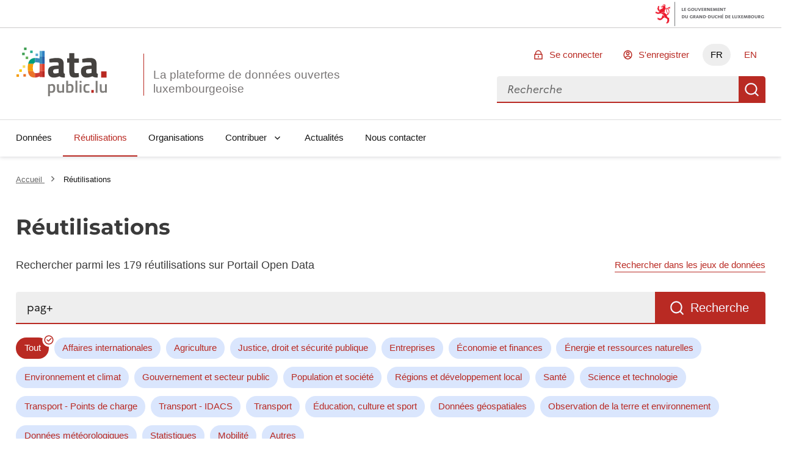

--- FILE ---
content_type: text/html; charset=utf-8
request_url: https://data.public.lu/fr/reuses/?q=pag%2B
body_size: 42456
content:
<!DOCTYPE html><html lang="fr" data-fr-scheme="light" data-fr-theme="light">

<head>
    
    
    





<meta charset="utf-8" />
<title>Réutilisations - Portail Open Data</title>
<meta property="og:type" content="website" />
<meta property="og:title" content="Réutilisations - Portail Open Data" />
<link rel="author" href="https://data.public.lu" />
<meta name="description" content="Recherche de réutilisations sur Portail Open Data" />
<meta name="robots" content="noindex" />

<meta property="og:description" content="Recherche de réutilisations sur Portail Open Data" />
<meta property="og:image" content="https://data.public.lu/_themes/themelu/img/logo-social.png?_=20.0.3+themelu" />
<meta name="keywords" content="opendata, udata, recherche, réutilisations" />
<meta name="theme-static-root" content="/_themes/themelu/" />
<meta name="static-root" content="/static/" />
<meta name="api-root" content="/api/1/" />
<meta name="api-2-root" content="/api/2/" />
<meta name="admin-root" content="/fr/admin/" />
<meta name="api-specs" content="https://data.public.lu/api/1/swagger.json"/>
<meta name="auth-url" content="/fr/login" />


<meta name="demo-server-url" content="https://data.public.lu" />
<meta name="demo-server-name" content="data.public.lu" />



<meta name="api-doc-external-link" content="https://data.public.lu/fr/docapi/" />



<meta name="support-url" content="https://data.public.lu/fr/pages/faq/" />


<meta name="catalog-url" content="https://data.public.lu/fr/datasets/template-pour-linventaire-de-donnees-dans-le-cadre-de-lopen-data" />


<meta name="quality-description-length" content="100" />

<meta name="github" content="https://github.com/etalab/udata" />
<meta name="guides-quality-url" content="https://data.public.lu/fr/pages/fact-sheets/data-quality/" />
<meta name="dataset-url" content="/fr/datasets/" />
<meta name="organization-url" content="/fr/organizations/" />
<meta name="reuse-url" content="/fr/reuses/" />
<link rel="alternate" href="https://data.public.lu/fr/reuses/?q=pag%2B" hreflang="fr" /><link rel="alternate" href="https://data.public.lu/en/reuses/?q=pag%2B" hreflang="en" />


<meta name="data-search-feedback-form-url" content="https://data.public.lu/fr/contact-us/"/>

<meta name="csrf-token" content="IjdjZTQ0Nzc0ZDNhZDIyZjMwZWZhZjI4YmRjNWEyOTFjYThjYzE4OTci.aXCFvw.nHc_1qdV0W5AnINBBQarZ6sCr9A" />
<meta name="site-title" content="Portail Open Data" />



<meta name="check-urls" content="true" />
<meta name="unchecked-types" content="%5B%22api%22%5D" />
<meta name="territory-enabled" content="false">
<meta name="delete-me-enabled" content="true">
<meta name="search-autocomplete-enabled" content="true">
<meta name="search-autocomplete-debounce" content="200">
<meta name="resources-default-page-size" content="6">
<meta name="resources-min-count-to-show-search" content="12" />
<meta name="markdown-config" content="%7B%22attributes%22%3A%20%7B%22a%22%3A%20%5B%22href%22%2C%20%22title%22%2C%20%22rel%22%2C%20%22data-tooltip%22%5D%2C%20%22abbr%22%3A%20%5B%22title%22%5D%2C%20%22acronym%22%3A%20%5B%22title%22%5D%2C%20%22div%22%3A%20%5B%22class%22%5D%2C%20%22img%22%3A%20%5B%22alt%22%2C%20%22src%22%2C%20%22title%22%5D%7D%2C%20%22styles%22%3A%20%5B%5D%2C%20%22tags%22%3A%20%5B%22a%22%2C%20%22abbr%22%2C%20%22acronym%22%2C%20%22b%22%2C%20%22br%22%2C%20%22blockquote%22%2C%20%22code%22%2C%20%22dd%22%2C%20%22del%22%2C%20%22div%22%2C%20%22dl%22%2C%20%22dt%22%2C%20%22em%22%2C%20%22h1%22%2C%20%22h2%22%2C%20%22h3%22%2C%20%22h4%22%2C%20%22h5%22%2C%20%22h6%22%2C%20%22hr%22%2C%20%22i%22%2C%20%22img%22%2C%20%22li%22%2C%20%22ol%22%2C%20%22p%22%2C%20%22pre%22%2C%20%22small%22%2C%20%22span%22%2C%20%22strong%22%2C%20%22ul%22%2C%20%22sup%22%2C%20%22sub%22%2C%20%22table%22%2C%20%22td%22%2C%20%22th%22%2C%20%22tr%22%2C%20%22tbody%22%2C%20%22thead%22%2C%20%22tfooter%22%2C%20%22details%22%2C%20%22summary%22%5D%7D" />

<meta name="tags-config" content="%7B%22MAX_LENGTH%22%3A%2096%2C%20%22MIN_LENGTH%22%3A%203%7D" />
<meta name="read-only-enabled" content="false">
<meta name="license-groups-options" content=null />

<meta name="quality-metadata-backend-ignore" content="%5B%5D" />





    <meta name="viewport" content="width=device-width, initial-scale=1.0">
    
    
    <link href="/_themes/themelu/assets/style.css?_=20.0.3+themelu" rel="stylesheet">
    <link href="/_themes/themelu/assets/index.css?_=20.0.3+themelu" rel="stylesheet">
    <link rel="shortcut icon" href="/_themes/themelu/img/favicon.png?_=20.0.3+themelu">
    
    
    <link href="/fr/datasets/recent.atom" rel="alternate" type="application/atom+xml"
        title="Jeux de données recents" />

    <link href="/fr/reuses/recent.atom" rel="alternate" type="application/atom+xml"
        title="Réutilisations récentes" />

    

    

    

</head>

<body class=" theme-gouvfr">

    <nav role="navigation"  aria-label="Accès rapide">
        <a class="skiplink" href="#skipdest">Aller au contenu</a>
    </nav>
    <div id="govbar" class="govbar">
        <span class="govbar-logo" lang="fr" title="Gouvernement du Grand-Duché de Luxembourg">
            <img src="//cdn.public.lu/pictures/logos/gov/gov-light.png" srcset="//cdn.public.lu/pictures/logos/gov/gov-light-hdpi.png 1.5x,
      //cdn.public.lu/pictures/logos/gov/gov-light-xhdpi.png 2x,
      //cdn.public.lu/pictures/logos/gov/gov-light-xxhdpi.png 3x" alt="Gouvernement du Grand-Duché de Luxembourg">
        </span>
    </div>


    <div id="app">
        
    
    





<header role="banner" class="fr-header">
    

    
    <div class="fr-header__body">
        <div class="fr-container">
            <!--[if lte IE 8]>
                
  <div class="bg-alt-green-tilleul-verveine fr-p-3v fr-mb-1w">
    <div class="fr-container">
      <p class="fr-grid-row fr-grid-row--middle fr-my-0">
        <span class="fr-icon-alert-line fr-mr-1w" aria-hidden="true"></span>
        Internet Explorer 8 et en dessous ne sont plus pris en charge.
                 Veuillez mettre à jour ou modifier votre navigateur pour accéder au site Web.
                 <a class="fr-link" href="http://browsehappy.com/">Plus d'infos →</a>
      </p>
    </div>
  </div>

            <![endif]-->
            <div class="fr-header__body-row">
                <div class="fr-header__brand fr-enlarge-link">
                    <div class="fr-header__brand-top">
                        <div class ="lux-logo-wrapper fr-enlarge-link">
                            <div class="fr-header__logo">
                                <svg aria-hidden="true" enable-background="new 0 0 193.4 104.5" viewBox="0 0 193.4 104.5" xmlns="http://www.w3.org/2000/svg"><g transform="translate(-16.601562 -14.230469)"><path d="m99.5 60.7c-2.8.3-4.5 1.6-4.5 4.5 0 2.8 1 4.7 3.9 4.7 3.5 0 7.9-1.3 7.9-1.3v-8.6zm18.1 6.1c.2 2.4.5 3.4 2.7 3.8l-.3 8.1c-5.4 0-8.1-.6-11.5-2.8 0 0-5.8 2.8-11.8 2.8-8.4 0-12.5-4.7-12.5-13.2 0-9.1 5.2-11.7 14.1-12.3l8.6-.6v-2.5c0-3.5-1.5-4.3-4.7-4.3-5.3 0-15.1.6-15.1.6l-.3-7.5s8.6-2.3 16.3-2.3c10.5 0 14.6 4.1 14.6 13.5v16.7z" fill="#45423f"/><path d="m140.3 46.7v16.5c0 4 0 5.9 3.4 5.9 2.3 0 6.1-.2 6.1-.2l.5 8.6s-5.4 1.2-8.2 1.2c-9.7 0-12.5-3.7-12.5-15.3v-16.7h-4.7v-9.2h4.7v-11.1h10.8v11.2h9.9v9.2h-10z" fill="#45423f"/><path d="m169.9 60.7c-2.8.2-4.5 1.6-4.5 4.5 0 2.8 1 4.7 3.9 4.7 3.5 0 7.9-1.3 7.9-1.3v-8.6zm18.1 6.1c.2 2.4.5 3.4 2.7 3.8l-.3 8.1c-5.4 0-8.1-.6-11.5-2.8 0 0-5.8 2.8-11.8 2.8-8.4 0-12.5-4.7-12.5-13.2 0-9.1 5.2-11.7 14.1-12.3l8.6-.6v-2.5c0-3.5-1.5-4.3-4.7-4.3-5.3 0-15.1.6-15.1.6l-.3-7.5s8.6-2.3 16.3-2.3c10.5 0 14.6 4.1 14.6 13.5v16.7z" fill="#45423f"/><path d="m197.8 65.4h11.6v13.3h-11.6z" fill="#b82821"/><g fill="#7f7d7a"><path d="m88 97v10.7c.2 0 1.9.3 3.2.3 3.4 0 4.4-1.8 4.4-6.2 0-4.2-1.3-5.8-3.6-5.8-1.9-.1-4 1-4 1m-3.9-4.2h3.9v1.1s2.5-1.5 4.7-1.5c4.7 0 6.9 2.7 6.9 9.3 0 7.5-2.5 9.6-8.1 9.6-1.5 0-3.2-.3-3.4-.3v7.7h-4z"/><path d="m118.4 92.8v18.2h-3.9v-1.1s-2.6 1.5-4.9 1.5c-5.2 0-6.3-2.7-6.3-9.1v-9.5h4v9.5c0 4 .3 5.5 3.1 5.5 2.2 0 4.1-.9 4.1-.9v-14.1z"/><path d="m134.7 101.6c0-4.1-1.1-5.7-3.5-5.7-1.9 0-4.1.7-4.1.7v11s2 .1 2.7.1c4.1.1 4.9-1.6 4.9-6.1m4 0c0 7.5-2.4 9.7-8.9 9.7-1.9 0-6.6-.4-6.6-.4v-25.6h3.9v8.2s2.5-1.1 4.5-1.1c5 0 7.1 2.5 7.1 9.2"/><path d="m142.9 85.3h4v25.7h-4z"/><path d="m151.8 92.8h4v18.2h-4zm0-7.2h4v4.2h-4z"/><path d="m172.8 93.1-.1 3.1s-2.9-.3-4.2-.3c-3.8 0-4.6 1.5-4.6 5.7 0 4.6.8 6.2 4.7 6.2 1.4 0 4.2-.3 4.2-.3l.1 3.2s-3.7.7-5.5.7c-5.6 0-7.5-2.8-7.5-9.7 0-6.5 2.2-9.2 7.6-9.2 1.8-.1 5.3.6 5.3.6"/></g><path d="m176.8 105.3h5.2v6h-5.2z" fill="#b82821"/><path d="m186.1 85.7h4v25.7h-4z" fill="#7f7d7a"/><path d="m210 92.8v18.2h-3.9v-1.1s-2.6 1.5-4.9 1.5c-5.2 0-6.3-2.7-6.3-9.1v-9.5h4v9.5c0 4 .3 5.5 3.1 5.5 2.2 0 4.1-.9 4.1-.9v-14.1z" fill="#7f7d7a"/><path d="m56 46.4v-9.7c-7.8.4-12.6 4.3-14.4 12.6h11.6c.7-1.5 1.6-2.4 2.8-2.9" fill="#009e7a"/><path d="m51.7 57.5c0-3.7.5-6.4 1.4-8.2h-11.5c-.5 2.4-.8 5.1-.8 8.2 0 2.7.1 5.2.4 7.4h11.3c-.6-1.8-.8-4.3-.8-7.4" fill="#f59e0a"/><path d="m52.5 64.9h-11.3c1.2 9.1 5.3 13.7 14.8 13.8v-9.9c-1.7-.6-2.9-1.8-3.5-3.9" fill="#eb7328"/><path d="m66.1 33.6h5.5v-12.1h-5.5z" fill="#5cabd4"/><path d="m57.4 36.6c-.5 0-1 0-1.4.1v9.7c.7-.3 1.4-.4 2.2-.4 3.5 0 7.9.8 7.9.8v2.5h5.5v-15.7h-5.5v4.1s-5.7-1.1-8.7-1.1" fill="#3a8aba"/><path d="m66.1 64.9h5.5v-15.6h-5.5z" fill="#e6614c"/><path d="m66.1 64.9v3s-4 1.2-7.8 1.2c-.9 0-1.6-.1-2.3-.3v9.9h.5c4.1 0 9.7-2.7 9.7-2.7v1.7h5.4v-12.8z" fill="#cf3d33"/><path d="m76.9 21.5h-5.3v12.2h5.3z" fill="#2e7fc2"/><path d="m71.6 49.3h5.3v-15.7h-5.3z" fill="#2861a8"/><path d="m71.6 64.9h5.3v-15.6h-5.3z" fill="#dc3d2b"/><path d="m71.6 77.8h5.3v-12.9h-5.3z" fill="#b82821"/><path d="m38.2 19.7h-5.4v-5.4h5.4z" fill="#3d9e51"/><path d="m41.7 39h-5.4v-5.4h5.4z" fill="#66b35e"/><path d="m62.9 32.6h-5.4v-5.4h5.4z" fill="#5cabd4"/><path d="m51.3 26.1h-5.4v-5.4h5.4z" fill="#2bae91"/><path d="m35.4 57.8h-5.4v-5.4h5.4z" fill="#f8dc59"/><path d="m28.1 66.4h-5.4v-5.4h5.4z" fill="#f8c500"/><path d="m34.2 30.7-5.4-.1.1-5.4 5.4.1z" fill="#3d9e51"/><path d="m36.8 76.6h-5.4v-5.4h5.4z" fill="#eb7328"/><path d="m22 77.1h-5.4v-5.4h5.4z" fill="#f59e0a"/></g></svg>
                            </div>
                            <h1 class="fr-header__service">
                                <a class="logo-slogan noselect" href="/fr/" title="Retourner à l'accueil de data.public.lu, la plateforme de données ouvertes luxembourgeoise">
                                    La plateforme de données ouvertes luxembourgeoise
                                </a>
                            </h1>
                        </div>
                        <div class="fr-header__navbar">
                            <button
                                class="fr-btn--search fr-btn"
                                data-fr-opened="false"
                                aria-controls="modal-search"
                                title="Rechercher des données"
                            >
                                Rechercher des données
                            </button>
                            <button
                                class="fr-btn--menu fr-btn"
                                data-fr-opened="false"
                                aria-controls="modal-mobile-menu"
                                aria-haspopup="menu"
                                title="Ouvrir le menu"
                                id="fr-btn-menu-mobile"
                            >
                                Ouvrir le menu
                            </button>
                        </div>
                    </div>
                </div>
                <div class="fr-header__tools">
                    <div class="fr-header__tools-links">
                        <ul class="fr-btns-group">
                            
                                <li>
                                    <a
                                        href="/fr/login?next=%2Ffr%2Freuses%2F"
                                        class="fr-btn fr-icon-lock-line"
                                    >
                                        Se connecter
                                    </a>
                                </li>
                                
                                <li>
                                    <a
                                        href="/fr/register?next=%2Ffr%2Freuses%2F"
                                        class="fr-btn fr-icon-account-line"
                                    >
                                        S'enregistrer
                                    </a>
                                </li>
                                
                            

                            
                            
                            <li class="desktop-lang">
                                
                                    
                                

                                
                                <a href="#" lang="fr" hreflang="fr" title="FR - version française" class="current-lang fr-btn" aria-current="true">FR</a>
                                
                            </li>
                            
                            <li class="desktop-lang">
                                
                                    
                                

                                
                                
                                <a href="https://data.public.lu/en/reuses/?q=pag+" lang="en" hreflang="en" title="EN - english version" class="fr-btn">EN</a>
                                
                            </li>
                            


                        </ul>
                    </div>
                    <div class="fr-header__search fr-modal" id="modal-search">
                        <div class="fr-container fr-container-lg--fluid relative overflow-visible">
                            <button class="fr-btn--close fr-btn" aria-controls="modal-search">Fermer</button>
                            <form action="/datasets">
                                <div class="fr-grid-row vuejs">
                                    <menu-search></menu-search>
                                </div>
                                <noscript class="fr-grid-row">
                                    <div
                                        id="no-script-search-bar"
                                        class="fr-search-bar"
                                        role="search"
                                    >
                                        <label class="fr-label" for="no-script-search-bar-input" id="no-script-search-bar-label">
                                        Rechercher des données
                                        </label>
                                        <input
                                            class="fr-input fr-col"
                                            placeholder="Rechercher des données"
                                            type="search"
                                            id="no-script-search-bar-input"
                                            name="q"
                                        />
                                        <button
                                            type="submit"
                                            class="fr-btn"
                                            title="Rechercher des données"
                                        >
                                            Rechercher des données
                                        </button>
                                    </noscript>
                            </form>
                        </div>
                    </div>
                </div>
            </div>
        </div>
    </div>
    <div class="fr-header__menu fr-modal" id="modal-mobile-menu" aria-labelledby="fr-btn-menu-mobile">
        <div class="fr-container">
            <button class="fr-btn--close fr-btn" aria-controls="modal-mobile-menu">Fermer</button>
            <div class="fr-header__menu-links"></div>
            <nav class="fr-nav" id="navigation" role="navigation" aria-label="Menu principal" role="navigation">
                <ul class="fr-nav__list">
                    
                        
                        <li class="fr-nav__item">
                            
                            <a
                                class="fr-nav__link"
                                href="/fr/datasets/"
                                
                                target="_self"
                            >
                                Données
                            </a>
                            
                        </li>
                    
                        
                        <li class="fr-nav__item">
                            
                            <a
                                class="fr-nav__link"
                                href="/fr/reuses/"
                                aria-current="page" 
                                target="_self"
                            >
                                Réutilisations
                            </a>
                            
                        </li>
                    
                        
                        <li class="fr-nav__item">
                            
                            <a
                                class="fr-nav__link"
                                href="/fr/organizations/"
                                
                                target="_self"
                            >
                                Organisations
                            </a>
                            
                        </li>
                    
                        
                        <li class="fr-nav__item">
                            
                            
                            
                            <button class="fr-nav__btn" aria-expanded="false" aria-controls="Contribuer" >Contribuer</button>
                            <div class="fr-collapse fr-menu" id="Contribuer">
                                <ul class="fr-menu__list">
                                    
                                    
                                    <li>
                                        <a
                                            class="fr-nav__link"
                                            href="/fr/admin/dataset/new"
                                            
                                            target="_self"
                                        >
                                            Publier un jeu de données
                                        </a>
                                    </li>
                                    
                                    
                                    <li>
                                        <a
                                            class="fr-nav__link"
                                            href="/fr/admin/reuse/new"
                                            
                                            target="_self"
                                        >
                                            Publier une réutilisation
                                        </a>
                                    </li>
                                    
                                </ul>
                            </div>
                            
                        </li>
                    
                        
                        <li class="fr-nav__item">
                            
                            <a
                                class="fr-nav__link"
                                href="/fr/posts/"
                                
                                target="_self"
                            >
                                Actualités
                            </a>
                            
                        </li>
                    
                        
                        <li class="fr-nav__item">
                            
                            <a
                                class="fr-nav__link"
                                href="/fr/contact-us/"
                                
                                target="_self"
                            >
                                Nous contacter
                            </a>
                            
                        </li>
                    
                </ul>
            </nav>
        </div>
    </div>
</header>

<div data-show-no-js>
    <div class="fr-notice fr-notice--warning">
        <div class="fr-container">
            <div class="fr-notice__body">
                <p class="fr-notice__title">
                    Ceci est une expérience dégradée de Portail Open Data. Veuillez activer JavaScript et utiliser un navigateur à jour.
                </p>
            </div>
        </div>
    </div>
</div>
    
    
    
    
    
    <main id="skipdest" role="main">
        

<div class="default">
    

<section class="breadcrumb-bar fr-pt-3w fr-mb-4w">
    <div class="fr-container">
        <div class="fr-grid-row fr-grid-row--gutters fr-grid-row--middle">
        
            <nav
                role="navigation"
                aria-label="Vous êtes ici :"
                class="fr-breadcrumb fr-col-12  fr-m-0"
            >
                <ol class="fr-breadcrumb__list">
                    <li>
                        <a class="fr-breadcrumb__link" href="/fr/">
                            Accueil
                        </a>
                    </li>
                    
<li>
    <a class="fr-breadcrumb__link" aria-current="page">
        Réutilisations
    </a>
</li>

                </ol>
            </nav>
        
        
        </div>
    </div>
</section>


    <div class="">
        
<section class="fr-container">
    <h1 class="fr-mb-1w">Réutilisations</h1>
    <div class="fr-grid-row fr-grid-row--middle justify-between">
        <div><p>Rechercher parmi les 179 réutilisations sur Portail Open Data</p></div>
        <a
            href="/fr/datasets/?q=pag%2B"
            class="fr-link fr-text--sm fr-m-0">
            Rechercher dans les jeux de données
        </a>
    </div>
    <div class="fr-pt-3v">
        <form method="GET" class="fr-grid-row">
            <div class="fr-search-bar fr-search-bar--lg w-100 fr-mb-5v" role="search" aria-label="Rechercher une réutilisation">
                <label class="fr-label" for="search-reuses">
                    Rechercher...
                </label>
                <input
                    name="q"
                    class="fr-input"
                    placeholder="Rechercher..."
                    type="search"
                    id="search-reuses"
                    value="pag+"
                />
                <button class="fr-btn" type="submit">
                    Recherche
                </button>
            </div>
            <div class="fr-grid-row fr-mb-1v fr-displayed-lg">
                <ul class="fr-tags-group">
                    <li>
                        <a
                            href="/fr/reuses/"
                            class="fr-tag"
                            aria-pressed="true"
                        >
                            Tout
                        </a>
                    </li>
                    
                        <li>
                            <a
                                href="https://data.public.lu/fr/reuses/?q=pag%2B&amp;page_size=21&amp;topic=affaires-internationales"
                                class="fr-tag"
                                
                            >
                                Affaires internationales
                            </a>
                        </li>
                    
                        <li>
                            <a
                                href="https://data.public.lu/fr/reuses/?q=pag%2B&amp;page_size=21&amp;topic=agriculture"
                                class="fr-tag"
                                
                            >
                                Agriculture
                            </a>
                        </li>
                    
                        <li>
                            <a
                                href="https://data.public.lu/fr/reuses/?q=pag%2B&amp;page_size=21&amp;topic=droit"
                                class="fr-tag"
                                
                            >
                                Justice, droit et sécurité publique
                            </a>
                        </li>
                    
                        <li>
                            <a
                                href="https://data.public.lu/fr/reuses/?q=pag%2B&amp;page_size=21&amp;topic=entreprises"
                                class="fr-tag"
                                
                            >
                                Entreprises
                            </a>
                        </li>
                    
                        <li>
                            <a
                                href="https://data.public.lu/fr/reuses/?q=pag%2B&amp;page_size=21&amp;topic=economie"
                                class="fr-tag"
                                
                            >
                                Économie et finances
                            </a>
                        </li>
                    
                        <li>
                            <a
                                href="https://data.public.lu/fr/reuses/?q=pag%2B&amp;page_size=21&amp;topic=energie"
                                class="fr-tag"
                                
                            >
                                Énergie et ressources naturelles
                            </a>
                        </li>
                    
                        <li>
                            <a
                                href="https://data.public.lu/fr/reuses/?q=pag%2B&amp;page_size=21&amp;topic=environnement"
                                class="fr-tag"
                                
                            >
                                Environnement et climat
                            </a>
                        </li>
                    
                        <li>
                            <a
                                href="https://data.public.lu/fr/reuses/?q=pag%2B&amp;page_size=21&amp;topic=gouvernement-et-secteur-public"
                                class="fr-tag"
                                
                            >
                                Gouvernement et secteur public
                            </a>
                        </li>
                    
                        <li>
                            <a
                                href="https://data.public.lu/fr/reuses/?q=pag%2B&amp;page_size=21&amp;topic=population-et-societe"
                                class="fr-tag"
                                
                            >
                                Population et société
                            </a>
                        </li>
                    
                        <li>
                            <a
                                href="https://data.public.lu/fr/reuses/?q=pag%2B&amp;page_size=21&amp;topic=regions-et-developement-local"
                                class="fr-tag"
                                
                            >
                                Régions et développement local
                            </a>
                        </li>
                    
                        <li>
                            <a
                                href="https://data.public.lu/fr/reuses/?q=pag%2B&amp;page_size=21&amp;topic=sante"
                                class="fr-tag"
                                
                            >
                                Santé
                            </a>
                        </li>
                    
                        <li>
                            <a
                                href="https://data.public.lu/fr/reuses/?q=pag%2B&amp;page_size=21&amp;topic=science-et-technologie"
                                class="fr-tag"
                                
                            >
                                Science et technologie
                            </a>
                        </li>
                    
                        <li>
                            <a
                                href="https://data.public.lu/fr/reuses/?q=pag%2B&amp;page_size=21&amp;topic=transports-charging-points"
                                class="fr-tag"
                                
                            >
                                Transport - Points de charge
                            </a>
                        </li>
                    
                        <li>
                            <a
                                href="https://data.public.lu/fr/reuses/?q=pag%2B&amp;page_size=21&amp;topic=transports-idacs"
                                class="fr-tag"
                                
                            >
                                Transport - IDACS
                            </a>
                        </li>
                    
                        <li>
                            <a
                                href="https://data.public.lu/fr/reuses/?q=pag%2B&amp;page_size=21&amp;topic=transports"
                                class="fr-tag"
                                
                            >
                                Transport
                            </a>
                        </li>
                    
                        <li>
                            <a
                                href="https://data.public.lu/fr/reuses/?q=pag%2B&amp;page_size=21&amp;topic=vie-quotidienne"
                                class="fr-tag"
                                
                            >
                                Éducation, culture et sport
                            </a>
                        </li>
                    
                        <li>
                            <a
                                href="https://data.public.lu/fr/reuses/?q=pag%2B&amp;page_size=21&amp;topic=donnees-geospatiales"
                                class="fr-tag"
                                
                            >
                                Données géospatiales
                            </a>
                        </li>
                    
                        <li>
                            <a
                                href="https://data.public.lu/fr/reuses/?q=pag%2B&amp;page_size=21&amp;topic=observation-de-la-terre-et-environnement"
                                class="fr-tag"
                                
                            >
                                Observation de la terre et environnement
                            </a>
                        </li>
                    
                        <li>
                            <a
                                href="https://data.public.lu/fr/reuses/?q=pag%2B&amp;page_size=21&amp;topic=meteo"
                                class="fr-tag"
                                
                            >
                                Données météorologiques
                            </a>
                        </li>
                    
                        <li>
                            <a
                                href="https://data.public.lu/fr/reuses/?q=pag%2B&amp;page_size=21&amp;topic=statistiques"
                                class="fr-tag"
                                
                            >
                                Statistiques
                            </a>
                        </li>
                    
                        <li>
                            <a
                                href="https://data.public.lu/fr/reuses/?q=pag%2B&amp;page_size=21&amp;topic=mobilite"
                                class="fr-tag"
                                
                            >
                                Mobilité
                            </a>
                        </li>
                    
                        <li>
                            <a
                                href="https://data.public.lu/fr/reuses/?q=pag%2B&amp;page_size=21&amp;topic=others"
                                class="fr-tag"
                                
                            >
                                Autres
                            </a>
                        </li>
                    
                </ul>
            </div>
            <div class="w-100 fr-grid-row  fr-grid-row--middle justify-between">
                <p class="fr-col-auto fr-my-0" role="status">1 résultats</p>
                

    

<div class="fr-col-auto fr-grid-row fr-grid-row--middle">
    <label for="sort-search" class="fr-col-auto fr-text--sm fr-m-0 fr-mr-1w">
        Trier par :
    </label>
    <div class="fr-col">
        <select
            id="sort-search"
            class="fr-select fr-select--blue"
            data-select-sort
            name="sort"
        >
            <option value="" selected disabled>
                Pertinence
            </option>
            
                
                <option value='-created' >
                    Les plus récents
                </option>
            
                
                <option value='created' >
                    Les plus anciens
                </option>
            
                
                <option value='-followers' >
                    Abonnés
                </option>
            
        </select>
    </div>
</div>

            </div>
        </form>
    </div>
    
    <ul class="search-results fr-grid-row fr-grid-row--gutters fr-mt-2w">
        
        <li class="fr-col-md-4 fr-col-sm-6 fr-col-12 fr-mb-3v">
            

<article class="fr-card fr-card--no-icon fr-enlarge-link">
    <div class="fr-card__body">
        <div class="fr-card__content fr-p-2w">
            <h3 class="fr-card__title fr-text--md fr-mt-1w">
                <a
                    href="https://data.public.lu/fr/reuses/combination-of-lidar-data-and-the-pag-diekirch/"
                >
                Combination of LiDAR data and the PAG Diekirch
                
                </a>
            </h3>
            <p class="fr-card__detail fr-m-0">
                Idée
            </p>
            <p class="fr-card__desc fr-mt-1w text-mention-grey not-enlarged">
                Publié le 29 mars 2019
                
                     par 
                    
                     <a
                        class="fr-link"
                        href="/fr/users/gary-kries/"
                    >
                        Gary Kries
                    </a>
                    
                
            </p>
        </div>
    </div>
    <div class="fr-card__header">
        <div class="fr-card__img">
            <img
                class="fr-responsive-img"
                src="https://download.data.public.lu/images/2b/4807a7272845329e5bbfce1ebcf944.png"
                loading="lazy"
                alt=""
            />
        </div>
    </div>
</article>

        </li>
        
    </ul>
    



    
</section>

    </div>
</div>



    </main>
    
<footer class="fr-footer" id="footer" role="contentinfo" style="box-shadow: none">
    <div class="bg-blue-400">
    <div class="fr-container fr-py-7w">
        <div class="fr-grid-row fr-grid-row--gutters fr-grid-row--middle text-align-center-sm">
            <div class="fr-col-12 fr-col-sm-6 text-white filet filet-currentcolor">
                <h2 class="fr-h2 text-white fr-mb-2w fr-ml-4w">Participez</h2>
            </div>
            
            <ul class="fr-col-12 fr-col-sm-6 fr-grid-row fr-grid-row--gutters fr-grid-row--middle">
                <li class="fr-col-12 fr-col-lg-6">
                    <a
                        href="/fr/admin/dataset/new"
                        class="fr-btn fr-btn--secondary fr-btn--secondary-white fr-icon-arrow-right-s-line fr-btn--icon-right"
                    >
                        Publier un jeu de données
                    </a>
                </li>
                <li class="fr-col-12 fr-col-lg-6">
                    <a
                        href="/fr/admin/reuse/new"
                        class="fr-btn fr-btn--secondary fr-btn--secondary-white fr-icon-arrow-right-s-line fr-btn--icon-right"
                    >
                        Publier une réutilisation
                    </a>
                </li>
            </ul>
            
        </div>
    </div>
</div>
    
<div class="fr-follow"2>
    <div class="fr-container">
        <div class="fr-grid-row">
            <div class="fr-col-12 fr-col-md-8 flex">
                <div class="fr-col-auto fr-mr-5v" aria-hidden="true">
                    <svg width="71" height="55" viewBox="0 0 71 55" fill="none" xmlns="http://www.w3.org/2000/svg">
<path d="M50.0614 5.65152C51.2204 4.99566 52.251 4.38838 53.3025 3.81928C55.3534 2.70535 57.4181 1.61919 59.469 0.505274C60.4337 -0.0152491 61.2596 0.15826 62.1132 0.81065C64.4716 2.64528 66.3999 4.97388 67.7627 7.63298C68.6566 9.3977 69.3135 11.2728 69.7164 13.2095C70.0389 14.5971 70.2271 16.0125 70.2785 17.4362C70.2785 18.1927 70.4243 18.9492 70.3965 19.7022C70.3501 21.3894 70.1995 23.0722 69.9454 24.7408C69.7779 25.9159 69.5191 27.0761 69.1715 28.211C69.103 28.4621 68.9835 28.6964 68.8205 28.8994C68.6576 29.1024 68.4546 29.2697 68.2242 29.3909C67.1484 29.9704 66.09 30.5915 65.0178 31.1849C60.0948 33.9125 55.1683 36.6365 50.2384 39.3571C46.4628 41.4392 42.6734 43.504 38.8944 45.6034C34.0987 48.2477 29.3029 50.8966 24.5071 53.5501C23.8131 53.9249 23.1642 54.3482 22.3105 54.317C21.9253 54.317 21.5332 54.5356 21.1411 54.6328C19.753 54.9798 18.417 54.7438 17.0879 54.3899C15.0095 53.7963 13.0685 52.7987 11.3761 51.4541C8.15249 48.9689 5.47767 45.844 3.51963 42.2756C2.04485 39.6626 1.02402 36.8183 0.500591 33.8639C0.316641 32.8541 0.385797 31.8145 0.701866 30.8379C1.06196 29.7645 1.48015 28.7115 1.95459 27.6835C2.14851 27.3593 2.42835 27.0951 2.76314 26.9201C4.23102 26.0248 5.71623 25.1538 7.19799 24.2828C10.0111 22.631 12.8266 20.9804 15.6444 19.3309C18.5338 17.6351 21.4256 15.9347 24.3198 14.2297L38.9395 5.6307L45.3524 1.87946C45.4795 1.80667 45.6104 1.74065 45.7445 1.68166C46.4628 1.33464 46.9625 1.4908 47.4171 2.10849C48.2708 3.27099 49.1453 4.43002 50.0614 5.65152ZM60.3782 2.55267C59.3371 3.11484 58.4245 3.59371 57.5083 4.12118C55.801 5.072 54.0902 6.01242 52.3968 6.98753C49.4402 8.68791 46.4975 10.4126 43.5479 12.1234L33.946 17.6964C31.274 19.2441 28.6123 20.8196 25.923 22.336C23.1468 23.8976 20.3707 25.4384 17.7126 27.1665C17.2684 27.4545 16.8346 27.7599 16.3488 28.0896C16.8693 28.388 17.3135 28.6101 17.7195 28.8877C19.1614 29.8907 20.3943 31.1648 21.3493 32.6389C22.9489 35.1125 24.111 37.8429 24.7847 40.7105C25.1318 42.0812 25.2636 43.5075 25.4788 44.9094C25.4829 45.0261 25.4712 45.1428 25.4441 45.2564C25.4129 45.5444 25.3747 45.8325 25.3539 46.1205C25.281 47.1615 25.222 48.2026 25.1387 49.2436C25.1179 49.5525 25.0346 49.8578 24.9617 50.2847C25.4538 50.1538 25.9353 49.9855 26.4019 49.7815C28.248 48.7856 30.0698 47.748 31.909 46.7382C34.5914 45.2634 37.2773 43.8024 39.9598 42.3276C45.0493 39.5376 50.1389 36.7453 55.2285 33.9506C58.657 32.0733 62.089 30.2133 65.521 28.3394C66.0519 28.0479 66.562 27.7356 67.0408 27.4684C67.1137 27.0416 67.1589 26.698 67.2283 26.3579C67.6565 24.3985 67.9062 22.4042 67.9743 20.3997C68.0084 19.1757 67.9678 17.9508 67.8529 16.7317C67.6502 14.5939 67.1611 12.493 66.3989 10.4854C65.4223 7.87356 63.835 5.53317 61.7697 3.65965C61.3463 3.27446 60.8675 2.93786 60.3816 2.55267H60.3782ZM45.7758 4.44737C45.4287 4.62782 45.1511 4.76663 44.8804 4.92626C41.3895 6.98059 37.8985 9.03608 34.4075 11.0927C30.2433 13.5403 26.0699 15.9845 21.8872 18.4252C17.7045 20.8658 13.5403 23.3192 9.39461 25.7854C7.81221 26.7188 6.22634 27.6419 4.65436 28.5858C4.3787 28.7402 4.14146 28.955 3.96033 29.2139C3.45441 30.0153 3.11906 30.9124 2.97517 31.8491C2.83129 32.7859 2.88195 33.7422 3.12403 34.6586C3.71406 37.1519 4.67687 39.542 5.97996 41.7481C7.68915 44.6814 9.93807 47.2647 12.608 49.3616C14.4576 50.8087 16.4668 51.9677 18.8543 52.2904C19.8915 52.4732 20.96 52.3008 21.8872 51.8011C22.6129 50.2605 22.9931 48.5799 23.0011 46.877C22.8068 46.9846 22.7061 47.0331 22.609 47.0921C21.5402 47.7445 20.4679 48.3934 19.406 49.0597C19.0455 49.3122 18.6099 49.4346 18.1706 49.4067C18.0042 49.4018 17.8414 49.3571 17.6958 49.2762C17.5503 49.1954 17.4262 49.0808 17.3341 48.9421C17.242 48.8034 17.1845 48.6447 17.1664 48.4792C17.1483 48.3136 17.1702 48.1462 17.2302 47.9909C17.362 47.6011 17.6427 47.2792 18.011 47.0956L20.5408 45.5375L22.9144 44.0662C22.8414 42.3148 22.3916 40.5997 21.5957 39.0379C21.5499 39.0434 21.5046 39.0527 21.4604 39.0657L18.0249 41.1477C17.1018 41.7064 16.1857 42.2721 15.2488 42.8273C14.7595 43.1223 14.2424 43.3062 13.6976 42.9592C12.9683 42.5315 12.3054 41.9996 11.73 41.3803C10.9929 40.5491 10.3825 39.6136 9.9186 38.6041C9.82788 38.4403 9.72461 38.2836 9.60976 38.1357C9.21416 38.3959 8.89144 38.6492 8.53401 38.8297C8.32539 38.9338 8.08941 38.97 7.85917 38.9333C7.62893 38.8966 7.41596 38.7888 7.25005 38.6249C6.71218 38.1218 6.74687 37.3514 7.38885 36.7892C7.89202 36.352 8.42989 35.9668 8.97124 35.5608C8.97124 35.4983 8.9886 35.4428 8.9886 35.3838C8.98583 35.2967 8.97772 35.2097 8.96431 35.1236C8.66404 33.5923 8.97143 32.0043 9.82143 30.6956C10.7304 29.3018 11.9105 28.1051 13.2916 27.1769C13.7219 26.8785 14.1765 26.6078 14.6207 26.3337C16.7756 24.9942 18.9028 23.6096 21.089 22.3326C24.9652 20.07 28.8865 17.8838 32.78 15.649C37.6082 12.8729 42.4317 10.0898 47.2506 7.29984C47.4414 7.1888 47.6184 7.05346 47.8613 6.89037L45.7758 4.44737ZM14.5339 40.4676L20.801 36.6504C20.5234 36.0779 20.2944 35.5434 20.0098 35.0368C19.7253 34.5302 19.3921 34.0756 19.0694 33.5828C18.5975 33.7806 18.181 33.9819 17.7438 34.1311C17.4455 34.2393 17.1311 34.2968 16.8138 34.3011C16.5649 34.2905 16.3287 34.1883 16.1506 34.014C15.9725 33.8398 15.8651 33.6059 15.8491 33.3572C15.8163 33.0948 15.8653 32.8285 15.9896 32.595C16.1138 32.3614 16.3071 32.172 16.5431 32.0525C16.7791 31.9137 17.0324 31.7991 17.4072 31.6083C16.8875 31.2155 16.3465 30.8518 15.7866 30.5187C15.2044 30.2486 14.5496 30.177 13.9228 30.3149C13.2959 30.4528 12.7316 30.7926 12.3165 31.2821C11.8746 31.8262 11.5601 32.4624 11.3962 33.144C11.2322 33.8255 11.223 34.5351 11.3691 35.2207C11.6594 36.7715 12.3188 38.2295 13.2916 39.4717C13.5841 39.932 14.021 40.2823 14.5339 40.4676Z" fill="#3558A2"/>
<path d="M60.3816 2.55267C60.8709 2.93786 61.3498 3.27446 61.7697 3.65965C63.8294 5.53038 65.4129 7.86573 66.3885 10.4716C67.1507 12.4792 67.6397 14.58 67.8424 16.7179C67.9574 17.9369 67.9979 19.1618 67.9639 20.3858C67.8957 22.3904 67.646 24.3846 67.2178 26.3441C67.1484 26.6911 67.1033 27.0381 67.0304 27.4545C66.562 27.7217 66.0414 28.034 65.5105 28.3255C62.0785 30.1994 58.6465 32.0594 55.218 33.9368C50.1284 36.7268 45.0389 39.5191 39.9493 42.3137C37.2669 43.7886 34.581 45.2495 31.8986 46.7243C30.0594 47.7341 28.2375 48.7717 26.3914 49.7676C25.9248 49.9717 25.4434 50.1399 24.9513 50.2708C25.0242 49.8579 25.1075 49.5525 25.1283 49.2298C25.2116 48.1887 25.2706 47.1477 25.3434 46.1066C25.3643 45.8186 25.4024 45.5306 25.4336 45.2425C25.4608 45.129 25.4725 45.0122 25.4684 44.8955C25.2428 43.5075 25.1213 42.0674 24.7743 40.6966C24.1006 37.829 22.9385 35.0986 21.3389 32.6251C20.3838 31.1509 19.151 29.8768 17.7091 28.8738C17.3031 28.5962 16.8589 28.3741 16.3384 28.0757C16.8242 27.7287 17.258 27.4406 17.7021 27.1526C20.3707 25.4175 23.1468 23.8837 25.9125 22.3222C28.6019 20.8022 31.2635 19.2302 33.9355 17.6826L43.5375 12.1095C46.4871 10.3987 49.4367 8.67403 52.3864 6.97365C54.0798 5.99854 55.7906 5.05813 57.4979 4.1073C58.4244 3.61107 59.3406 3.11484 60.3816 2.55267ZM30.8853 40.6654C31.1628 40.5918 31.4352 40.5002 31.7008 40.3913C32.1206 40.19 32.5162 39.9436 32.9257 39.7215C35.8453 38.1345 38.7637 36.5486 41.6809 34.9639C46.4906 32.3405 51.2979 29.7136 56.1029 27.0832C58.4557 25.7969 60.8073 24.5084 63.1577 23.2175C63.3871 23.0919 63.6013 22.9406 63.7962 22.7663C63.958 22.6151 64.0691 22.4176 64.1144 22.2009C64.1598 21.9841 64.1371 21.7586 64.0495 21.5553C63.9927 21.3406 63.8653 21.1512 63.6878 21.0178C63.5103 20.8843 63.293 20.8145 63.071 20.8196C62.7529 20.8136 62.4379 20.8825 62.1514 21.0208C59.5592 22.4089 56.9774 23.8247 54.3956 25.2371L40.4386 32.8714C37.1906 34.6447 33.9355 36.4041 30.6944 38.1877C30.3902 38.3552 30.1205 38.579 29.8997 38.847C29.7689 39.0079 29.6892 39.2042 29.6706 39.4107C29.6521 39.6171 29.6956 39.8245 29.7956 40.0061C29.8869 40.2151 30.0406 40.3907 30.2357 40.5088C30.4309 40.6269 30.6578 40.6816 30.8853 40.6654ZM34.0952 43.6844C34.4422 43.5387 34.7892 43.4276 35.1362 43.2507C37.3062 42.0546 39.4704 40.8516 41.6289 39.6417C45.416 37.5203 49.2019 35.3989 52.9867 33.2774C55.5777 31.8246 58.1723 30.3764 60.7703 28.9328C61.1763 28.7072 61.5927 28.4921 61.9883 28.2388C62.6997 27.8015 62.9599 27.052 62.6268 26.4655C62.2937 25.8791 61.5858 25.7715 60.8535 26.1185C60.7737 26.1567 60.6974 26.1983 60.621 26.2434L54.517 29.6511C50.8364 31.7193 47.1534 33.7864 43.4681 35.8523C40.3172 37.6151 37.1558 39.3641 34.0084 41.1373C33.6781 41.3222 33.3841 41.5656 33.1409 41.8557C33.0075 42.0133 32.9295 42.2104 32.9189 42.4166C32.9082 42.6228 32.9655 42.8268 33.0819 42.9974C33.1814 43.1884 33.3273 43.3514 33.5061 43.4714C33.685 43.5914 33.8911 43.6647 34.1056 43.6844H34.0952ZM60.2428 18.8971C60.2412 18.7158 60.1992 18.5372 60.12 18.3741C60.0408 18.211 59.9262 18.0677 59.7847 17.9544C59.6432 17.8411 59.4782 17.7607 59.3017 17.7191C59.1253 17.6775 58.9417 17.6757 58.7645 17.7138C58.49 17.8032 58.225 17.9194 57.9733 18.0608C55.5836 19.3355 53.1949 20.6079 50.8075 21.878L38.8666 28.2665C38.6081 28.3999 38.3588 28.5506 38.1205 28.7177C37.9093 28.8727 37.7517 29.0897 37.6696 29.3385C37.5875 29.5872 37.585 29.8554 37.6625 30.1057C37.7506 30.3411 37.919 30.5378 38.1381 30.661C38.3572 30.7842 38.6128 30.826 38.8597 30.7789C39.2582 30.7109 39.6421 30.5747 39.9944 30.3764C43.3119 28.6159 46.6248 26.8472 49.933 25.0705C53.0168 23.4303 56.1006 21.7901 59.1844 20.1498C59.413 20.0232 59.6301 19.8769 59.8333 19.7126C59.9577 19.6147 60.0596 19.4913 60.132 19.3505C60.2045 19.2098 60.2458 19.0552 60.2532 18.8971H60.2428ZM32.374 28.5094C32.6777 28.406 32.9744 28.2832 33.2623 28.1416C35.1987 27.0693 37.1246 25.9797 39.0575 24.897C42.065 23.2175 45.062 21.5379 48.0487 19.8583C48.411 19.6689 48.7589 19.4532 49.0897 19.2129C49.3286 19.048 49.497 18.7995 49.5615 18.5164C49.6259 18.2334 49.5818 17.9364 49.4379 17.6843C49.294 17.4322 49.0607 17.2433 48.7842 17.1549C48.5076 17.0666 48.208 17.0852 47.9446 17.2071C47.7054 17.3063 47.4734 17.4223 47.2505 17.5542L39.2414 22.0341C36.9581 23.3181 34.6747 24.6055 32.3913 25.8964C32.0418 26.0981 31.7109 26.3304 31.4023 26.5904C31.0102 26.9375 31.0553 27.3886 31.1664 27.8154C31.2323 28.1902 31.7736 28.4921 32.3844 28.5094H32.374ZM57.7755 8.0147C57.6352 8.03324 57.4991 8.07548 57.373 8.13962C56.3319 8.80242 55.2458 9.4444 54.229 10.1697C54.0045 10.339 53.8547 10.5891 53.8113 10.8669C53.7679 11.1448 53.8343 11.4286 53.9965 11.6584C54.1509 11.9082 54.3925 12.0919 54.6746 12.174C54.9566 12.256 55.259 12.2306 55.5234 12.1025C55.6856 12.0365 55.8422 11.9576 55.9919 11.8666C56.8108 11.3669 57.6205 10.866 58.421 10.364C58.52 10.3024 58.613 10.2316 58.6986 10.1523C58.893 10.0204 59.0396 9.82925 59.1166 9.60724C59.1935 9.38524 59.1966 9.14432 59.1254 8.92041C59.0217 8.65047 58.8377 8.41888 58.5981 8.2569C58.3586 8.09493 58.0751 8.01038 57.7859 8.0147H57.7755Z" fill="#EAECF1"/>
<path d="M45.7757 4.44739L47.8786 6.89732C47.6357 7.06042 47.4587 7.19575 47.2679 7.3068C42.4443 10.0829 37.6208 12.866 32.7973 15.656C28.9038 17.8908 24.9825 20.077 21.1064 22.3395C18.9202 23.6165 16.793 25.0011 14.638 26.3406C14.1938 26.6148 13.7392 26.8854 13.3089 27.1839C11.9279 28.1121 10.7477 29.3088 9.83876 30.7026C8.98876 32.0112 8.68137 33.5992 8.98164 35.1305C8.99505 35.2167 9.00316 35.3036 9.00593 35.3908C9.00593 35.4498 9.00594 35.5053 8.98859 35.5678C8.45765 35.9738 7.90937 36.359 7.4062 36.7962C6.76422 37.3584 6.71216 38.1287 7.26738 38.6319C7.43328 38.7957 7.64628 38.9035 7.87652 38.9403C8.10676 38.977 8.34272 38.9407 8.55134 38.8367C8.89836 38.6493 9.24537 38.3959 9.62708 38.1426C9.74194 38.2906 9.8452 38.4472 9.93593 38.6111C10.3998 39.6206 11.0102 40.556 11.7473 41.3872C12.3228 42.0066 12.9856 42.5385 13.7149 42.9661C14.2598 43.3132 14.7768 43.1292 15.2661 42.8343C16.1926 42.279 17.1087 41.7134 18.0422 41.1547L21.4777 39.0726C21.5219 39.0596 21.5672 39.0504 21.613 39.0449C22.409 40.6066 22.8587 42.3217 22.9317 44.0731L20.5581 45.5445L18.0283 47.1026C17.6601 47.2862 17.3794 47.608 17.2476 47.9979C17.1875 48.1532 17.1657 48.3206 17.1837 48.4861C17.2018 48.6516 17.2593 48.8104 17.3514 48.9491C17.4436 49.0878 17.5676 49.2024 17.7132 49.2832C17.8587 49.364 18.0215 49.4088 18.188 49.4137C18.6272 49.4415 19.0628 49.3191 19.4233 49.0667C20.4852 48.4004 21.5575 47.7515 22.6263 47.0991C22.7235 47.0401 22.8241 46.9915 23.0184 46.8839C23.0104 48.5869 22.6302 50.2675 21.9045 51.8081C20.9774 52.3077 19.9088 52.4801 18.8716 52.2974C16.4806 51.9747 14.4714 50.8156 12.6253 49.3686C9.9554 47.2716 7.7065 44.6883 5.99731 41.7551C4.68753 39.5478 3.71881 37.1553 3.12401 34.6586C2.87838 33.7439 2.8237 32.7885 2.9634 31.8517C3.1031 30.915 3.4342 30.0171 3.93604 29.2139C4.11717 28.955 4.35441 28.7403 4.63007 28.5858C6.20205 27.6419 7.7879 26.7189 9.37029 25.7854C13.5345 23.3331 17.6987 20.8797 21.8629 18.4252C26.027 15.9706 30.2005 13.5265 34.3832 11.0927C37.8788 9.04304 41.3698 6.98754 44.8561 4.92627C45.1511 4.76664 45.4391 4.62784 45.7757 4.44739Z" fill="#EAECF1"/>
<path d="M14.5339 40.4676C14.0212 40.2857 13.5831 39.9391 13.2881 39.4821C12.3153 38.24 11.6559 36.7819 11.3656 35.2312C11.2195 34.5456 11.2287 33.836 11.3926 33.1544C11.5566 32.4729 11.871 31.8367 12.3129 31.2925C12.7281 30.803 13.2924 30.4633 13.9192 30.3254C14.5461 30.1874 15.2009 30.259 15.7831 30.5291C16.3429 30.8622 16.884 31.226 17.4037 31.6187C17.0289 31.8096 16.7756 31.9241 16.5396 32.0629C16.3036 32.1824 16.1103 32.3719 15.986 32.6054C15.8618 32.839 15.8127 33.1052 15.8456 33.3677C15.8616 33.6163 15.969 33.8502 16.1471 34.0245C16.3252 34.1987 16.5614 34.3009 16.8103 34.3116C17.1276 34.3072 17.4419 34.2497 17.7403 34.1415C18.1775 33.9923 18.5939 33.7945 19.0659 33.5932C19.3886 34.086 19.7252 34.551 20.0063 35.0472C20.2874 35.5435 20.5199 36.0883 20.7975 36.6609L14.5339 40.4676Z" fill="white"/>
<path d="M30.8853 40.6654C30.6589 40.6824 30.4329 40.6292 30.2379 40.5131C30.0429 40.397 29.8885 40.2236 29.7956 40.0165C29.6956 39.8349 29.6521 39.6276 29.6706 39.4211C29.6892 39.2146 29.7689 39.0183 29.8997 38.8575C30.1205 38.5894 30.3902 38.3657 30.6944 38.1981C33.9355 36.4145 37.1905 34.6551 40.4386 32.8818L54.3956 25.2475C56.9774 23.8351 59.5592 22.4228 62.1514 21.0313C62.4378 20.8929 62.7529 20.824 63.071 20.83C63.293 20.8249 63.5103 20.8947 63.6878 21.0282C63.8653 21.1616 63.9927 21.351 64.0495 21.5657C64.1371 21.7691 64.1598 21.9945 64.1144 22.2113C64.0691 22.428 63.958 22.6255 63.7962 22.7767C63.6013 22.951 63.3871 23.1024 63.1577 23.2279C60.8096 24.5234 58.458 25.812 56.1029 27.0936C51.2956 29.7194 46.4882 32.3463 41.6809 34.9743C38.766 36.5637 35.8476 38.1495 32.9257 39.7319C32.5162 39.954 32.1206 40.2004 31.7007 40.4017C31.4349 40.5071 31.1625 40.5952 30.8853 40.6654Z" fill="#3558A2"/>
<path d="M34.1056 43.6844C33.8904 43.664 33.6839 43.5897 33.505 43.4684C33.3261 43.3471 33.1806 43.1827 33.0819 42.9904C32.9655 42.8198 32.9083 42.6158 32.9189 42.4096C32.9296 42.2034 33.0076 42.0064 33.1409 41.8487C33.3869 41.5699 33.6807 41.3372 34.0085 41.1616C37.1559 39.3884 40.3172 37.6394 43.4681 35.8766C47.1534 33.8153 50.8364 31.7482 54.5171 29.6754L60.6211 26.2677C60.6974 26.2226 60.7738 26.181 60.8536 26.1428C61.5927 25.7958 62.3076 25.9276 62.6268 26.4898C62.9461 27.052 62.6997 27.8258 61.9883 28.2631C61.5927 28.5094 61.1763 28.7246 60.7703 28.9571C58.1746 30.4053 55.5801 31.8535 52.9867 33.3017C49.1996 35.4185 45.4137 37.5399 41.6289 39.666C39.4659 40.8736 37.3016 42.0766 35.1363 43.2749C34.8066 43.4276 34.4492 43.5387 34.1056 43.6844Z" fill="#3558A2"/>
<path d="M60.2532 18.8971C60.2481 19.0573 60.2083 19.2145 60.1364 19.3577C60.0645 19.5009 59.9622 19.6268 59.8368 19.7265C59.6335 19.8908 59.4164 20.0371 59.1878 20.1637C56.1063 21.8086 53.0225 23.4488 49.9364 25.0844C46.6259 26.8542 43.313 28.6228 39.9979 30.3903C39.6455 30.5886 39.2617 30.7248 38.8631 30.7928C38.6162 30.8399 38.3606 30.7981 38.1415 30.6749C37.9225 30.5517 37.754 30.355 37.6659 30.1196C37.5884 29.8693 37.5909 29.6011 37.673 29.3523C37.7551 29.1036 37.9127 28.8865 38.124 28.7315C38.3622 28.5645 38.6115 28.4138 38.8701 28.2804L50.8178 21.9196C53.2076 20.6472 55.5962 19.3748 57.9837 18.1025C58.2354 17.9611 58.5004 17.8448 58.7749 17.7554C58.9488 17.7179 59.1287 17.7188 59.3023 17.758C59.4758 17.7972 59.6386 17.8739 59.7794 17.9826C59.9202 18.0914 60.0355 18.2296 60.1174 18.3875C60.1992 18.5455 60.2455 18.7194 60.2532 18.8971Z" fill="#3558A2"/>
<path d="M32.3844 28.5095C31.7736 28.5095 31.2462 28.1902 31.1664 27.8328C31.0727 27.406 31.0102 26.941 31.4023 26.6078C31.7109 26.3478 32.0419 26.1155 32.3913 25.9138C34.6701 24.6183 36.9534 23.3308 39.2414 22.0515L47.2506 17.5646C47.4734 17.4327 47.7054 17.3168 47.9446 17.2176C48.208 17.0956 48.5076 17.077 48.7842 17.1654C49.0607 17.2537 49.294 17.4426 49.4379 17.6947C49.5818 17.9469 49.6259 18.2438 49.5615 18.5268C49.497 18.8099 49.3286 19.0584 49.0897 19.2233C48.7589 19.4636 48.411 19.6794 48.0487 19.8688C45.0551 21.5506 42.058 23.2302 39.0575 24.9074C37.1246 25.9901 35.1987 27.0798 33.2623 28.152C32.9775 28.2896 32.6843 28.409 32.3844 28.5095Z" fill="#3558A2"/>
<path d="M57.7859 8.01472C58.0797 8.00461 58.3694 8.08644 58.6144 8.2488C58.8595 8.41116 59.0479 8.64594 59.1531 8.92043C59.2243 9.14434 59.2212 9.38526 59.1443 9.60727C59.0674 9.82927 58.9208 10.0205 58.7263 10.1523C58.6407 10.2316 58.5478 10.3025 58.4487 10.364C57.6367 10.866 56.827 11.3669 56.0196 11.8666C55.87 11.9576 55.7133 12.0365 55.5511 12.1026C55.2868 12.2306 54.9843 12.2561 54.7023 12.174C54.4203 12.092 54.1787 11.9082 54.0243 11.6584C53.8621 11.4286 53.7957 11.1448 53.8391 10.867C53.8825 10.5891 54.0323 10.339 54.2568 10.1697C55.2735 9.44443 56.3389 8.80245 57.4007 8.13965C57.5215 8.07733 57.6516 8.03514 57.7859 8.01472Z" fill="#3558A2"/>
</svg>
                </div>
                <div class="fr-follow__newsletter fr-col">
                    <div>
                        <h2 class="fr-h4">Abonnez-vous à notre lettre d'information</h2>
                        <p class="fr-text--lg fr-text--alt f-italic">Pour ne rien manquer de l’actualité de l’open data, inscrivez-vous à notre infolettre et suivez nos événements.</p>
                    </div>
                    <div>
                        <a
                            class="fr-btn fr-mr-2w fr-my-1w"
                            title="Abonnez-vous à notre lettre d'information"
                            href="/fr/pages/newsletter"
                        >
                            S'abonner
                        </a>
                    </div>
                </div>
            </div>
            <div class="fr-col-12 fr-col-md-4">
                <div class="fr-follow__social">
                    <h2 class="fr-h5">Suivez-nous
                        <br> sur les réseaux sociaux
                    </h2>
                    <ul class="fr-links-group">
                        <li>
                            <a class="fr-link" title="Bluesky - nouvel onglet" href="https://bsky.app/profile/data.public.lu" target="_blank">
                                <span class="fr-mr-1w" aria-hidden="true">
                                    <!-- width 26 or the Bluesky text shows up -->
                                    <svg xmlns="http://www.w3.org/2000/svg" viewBox="0 2 24 24" width="26" height="24" fill="currentColor"><path d="M4.90727 3.43929C5.61594 3.56009 6.44016 3.94139 7.48302 4.68685C9.27977 5.97119 10.7687 7.73907 12 9.56361C13.2313 7.73907 14.7202 5.97119 16.517 4.68685C17.5598 3.94139 18.3841 3.56009 19.0927 3.43929C19.8605 3.3084 20.3825 3.50358 20.7082 3.63931C21.7166 4.05956 22 5.22508 22 6.21461C22 6.41649 21.9144 7.5166 21.8148 8.57508C21.7634 9.12088 21.7057 9.68306 21.6486 10.1515C21.5963 10.5804 21.5337 11.0321 21.4587 11.2849C21.1161 12.4395 20.3965 13.2618 19.508 13.8021C20.4453 14.5092 20.7854 15.6583 20.4359 16.7856C19.8393 18.71 17.6991 21.1833 15.6005 21.4037C13.8281 21.5898 12.6662 20.0794 12 18.6449C11.3338 20.0794 10.1719 21.5898 8.39954 21.4037C6.30095 21.1833 4.1607 18.71 3.56408 16.7856C3.21457 15.6583 3.55466 14.5092 4.49197 13.8021C3.60345 13.2618 2.88394 12.4395 2.54132 11.2849C2.46631 11.0321 2.40367 10.5804 2.35139 10.1515C2.29429 9.68306 2.23658 9.12088 2.18521 8.57508C2.08559 7.5166 2 6.41649 2 6.21461C2 5.22508 2.28343 4.05956 3.29182 3.63931C3.61753 3.50358 4.13949 3.3084 4.90727 3.43929ZM4.04911 6.91709C4.11331 7.73486 4.22889 9.02507 4.33669 9.90947C4.36927 10.1767 4.39214 10.4536 4.45863 10.7156C4.85637 12.056 6.38779 12.7978 8.14506 12.603C8.68686 12.5429 9.17695 12.9278 9.24697 13.4684C9.31698 14.009 8.94113 14.5061 8.40191 14.586C7.64608 14.6981 5.08656 14.9425 5.47438 16.1934C5.8312 17.3443 7.32212 19.2796 8.60842 19.4146C9.53606 19.5121 10.1084 18.0211 10.3741 17.3697C10.6489 16.6958 10.8622 15.9903 11.0417 15.3885C11.1681 14.9648 11.5578 14.6744 12 14.6744C12.4422 14.6744 12.8319 14.9648 12.9583 15.3885C13.1378 15.9903 13.3511 16.6958 13.6259 17.3697C13.8916 18.0211 14.4639 19.5121 15.3916 19.4146C16.6779 19.2796 18.1688 17.3443 18.5256 16.1934C18.9134 14.9425 16.3539 14.6981 15.5981 14.586C15.0589 14.5061 14.683 14.009 14.753 13.4684C14.8231 12.9278 15.3131 12.5429 15.8549 12.603C17.6122 12.7978 19.1436 12.0563 19.5413 10.7159C19.61 10.45 19.63 10.18 19.6633 9.90948C19.7711 9.02507 19.8867 7.73486 19.9509 6.91709C19.9876 6.44922 20.1985 5.27964 19.4288 5.41084C19.1429 5.45959 18.6059 5.65205 17.68 6.31391C15.7374 7.70252 13.9749 9.82666 12.891 11.954C12.7203 12.289 12.376 12.5 12 12.5C11.624 12.5 11.2797 12.289 11.109 11.954C10.0251 9.82666 8.26258 7.70252 6.31998 6.31391C5.39406 5.65205 4.85713 5.45959 4.57117 5.41084C3.7874 5.27724 4.01205 6.44504 4.04911 6.91709Z"></path></svg>
                                </span> Bluesky
                            </a>
                        </li>
                        <li>
                            <a class="fr-link" title="Linkedin - nouvel onglet" href="https://www.linkedin.com/company/opendatalu/" target="_blank">
                                <span class="fr-icon-linkedin-box-line fr-mr-1w" aria-hidden="true"></span> Linkedin
                            </a>
                        </li>
                        <li>
                            <a class="fr-link" title="Mastodon - nouvel onglet" href="https://mas.to/@OpenDataLu" target="_blank">
                                <span class="fr-icon-mastodon-line fr-mr-1w" aria-hidden="true"></span>  Mastodon
                            </a>
                        </li>
                        <li>
                            <a class="fr-link" title="Github - nouvel onglet" href="https://github.com/opendatalu/" target="_blank">
                                <span class="fr-icon-github-line fr-mr-1w" aria-hidden="true"></span> Github
                            </a>
                        </li>
                        <li>
                            <a class="fr-link" title="RSS - nouvel onglet" href="/fr/datasets/recent.atom" target="_blank">
                                <span class="fr-icon-rss-line fr-mr-1w" aria-hidden="true"></span> RSS
                            </a>
                        </li>
                    </ul>
                    <p>
                        <a
                            href="mailto:info%40data.public.lu"
                            class="fr-footer__top-link"
                        >
                            info@data.public.lu
                        </a>
                    </p>
                </div>
            </div>
        </div>
    </div>
</div>

    <div class="fr-footer__top" style="margin-top: 0">
        <div class="fr-container">
            <div class="fr-grid-row fr-grid-row--start fr-grid-row--gutters">
                <div class="fr-col-12 fr-col-sm-3">
                    <h2 class="as-h3 fr-footer__top-cat">L'Open data</h2>
                    <ul class="fr-footer__top-list">
                        
                        <li>
                            <a class="fr-footer__top-link" href="/fr/pages/faq">Questions fréquentes (FAQ)</a>
                        </li>
                        
                        <li>
                            <a class="fr-footer__top-link" href="/fr/pages/usage">Guide d'utilisation des données ouvertes</a>
                        </li>
                        
                        <li>
                            <a class="fr-footer__top-link" href="/fr/pages/publishing">Lignes directrices pour la publication de données ouvertes</a>
                        </li>
                        
                        <li>
                            <a class="fr-footer__top-link" href="/fr/pages/requesting">Demande de réutilisation de données publiques</a>
                        </li>
                        
                        <li>
                            <a class="fr-footer__top-link" href="/fr/pages/strategy">Stratégie de données ouvertes</a>
                        </li>
                        
                        <li>
                            <a class="fr-footer__top-link" href="/fr/pages/5yearplan">Feuille de route pour l'open data</a>
                        </li>
                        
                        <li>
                            <a class="fr-footer__top-link" href="/fr/pages/governance">Gouvernance du projet</a>
                        </li>
                        
                        <li>
                            <a class="fr-footer__top-link" href="/fr/pages/fact-sheets/index">Fiches d'information</a>
                        </li>
                        
                    </ul>
                </div>
                <div class="fr-col-12 fr-col-sm-3">
                    <h2 class="as-h3 fr-footer__top-cat">Support</h2>
                    <ul class="fr-footer__top-list">
                        
                        <li>
                            <a class="fr-footer__top-link" href="/fr/pages/api-tutorial">Tutoriel de l'API</a>
                        </li>
                        
                        <li>
                            <a class="fr-footer__top-link" href="/fr/docapi/">Référence de l'API</a>
                        </li>
                        
                        <li>
                            <a class="fr-footer__top-link" href="/fr/contact-us/">Nous contacter</a>
                        </li>
                        
                    </ul>
                </div>
                <!--
                <div class="fr-col-12 fr-col-sm-3">
                    <h2 class="as-h3 fr-footer__top-cat">Social networks</h2>
                    <ul class="fr-footer__top-list socials fr-grid-row">
                        <li>
                            <a class="fr-footer__top-link fr-raw-link" href="https://twitter.com/opendatalu" title="Twitter">
                                <svg aria-hidden="true" fill="none" height="17" viewBox="0 0 20 17" width="20" xmlns="http://www.w3.org/2000/svg"><path d="m17.9297 4.4375c.7812-.58594 1.4844-1.28906 2.0312-2.10938-.7031.3125-1.5234.54688-2.3437.625.8594-.50781 1.4844-1.28906 1.7969-2.26562-.7813.46875-1.6797.82031-2.5782 1.01562-.7812-.820308-1.8359-1.289058-3.0078-1.289058-2.2656 0-4.10154 1.835938-4.10154 4.101558 0 .3125.03906.625.11719.9375-3.39844-.19531-6.44531-1.83593-8.47656-4.29687-.35157.58594-.546878 1.28906-.546878 2.07031 0 1.40625.703128 2.65625 1.835938 3.39844-.66406-.03906-1.32813-.19531-1.875-.50781v.03906c0 1.99219 1.40625 3.63281 3.28125 4.02345-.3125.0781-.70312.1562-1.05469.1562-.27343 0-.50781-.039-.78125-.0781.50782 1.6406 2.03125 2.8125 3.82813 2.8516-1.40625 1.0937-3.16407 1.7578-5.078128 1.7578-.351562 0-.664062-.0391-.976562-.0781 1.79688 1.1718 3.94531 1.8359 6.28906 1.8359 7.53904 0 11.64064-6.2109 11.64064-11.64062 0-.19532 0-.35157 0-.54688z" fill="#000"/></svg> <span class="sr-only">Twitter</span>
                            </a>
                        </li>
                        <li class="fr-ml-9v">
                            <a class="fr-footer__top-link fr-raw-link" href="https://github.com/opendatalu/" title="Github">
                                <svg aria-hidden="true" fill="none" height="20" viewBox="0 0 20 20" width="20" xmlns="http://www.w3.org/2000/svg"><path d="m6.92334 16.0469c0-.0781-.07813-.1563-.19531-.1563-.11719 0-.19532.0782-.19532.1563s.07813.1562.19532.1172c.11718 0 .19531-.0391.19531-.1172zm-1.21094-.1953c0 .0781.07813.1953.19531.1953.07813.039.19532 0 .23438-.0781 0-.0782-.03906-.1563-.15625-.1954-.11719-.039-.23438 0-.27344.0782zm1.75781-.0391c-.11718 0-.19531.0781-.19531.1953 0 .0781.11719.1172.23438.0781.11718-.039.19531-.0781.15625-.1562 0-.0781-.11719-.1563-.19532-.1172zm2.53909-15c-5.39065 0-9.531273 4.14062-9.531273 9.5313 0 4.3359 2.695313 8.0468 6.601563 9.375.50781.0781.66406-.2344.66406-.4688 0-.2734 0-1.6016 0-2.4219 0 0-2.73437.586-3.32031-1.1719 0 0-.42969-1.1328-1.05469-1.4062 0 0-.89844-.625.03906-.625 0 0 .97657.0781 1.52344 1.0156.85938 1.5235 2.26563 1.0938 2.85156.8203.07813-.625.3125-1.0547.625-1.3281-2.1875-.2344-4.41406-.5469-4.41406-4.29686 0-1.09375.3125-1.60156.9375-2.30469-.11719-.27344-.42969-1.28906.11719-2.65625.78125-.23438 2.69531 1.05469 2.69531 1.05469.78125-.23438 1.60156-.3125 2.42185-.3125.8594 0 1.6797.07812 2.461.3125 0 0 1.875-1.32813 2.6953-1.05469.5469 1.36719.1953 2.38281.1172 2.65625.625.70313 1.0156 1.21094 1.0156 2.30469 0 3.74996-2.3047 4.06246-4.4922 4.29686.3516.3125.6641.8984.6641 1.836 0 1.289-.0391 2.9296-.0391 3.2421 0 .2735.1953.586.7031.4688 3.9063-1.2891 6.5625-5 6.5625-9.3359 0-5.39068-4.414-9.5313-9.8437-9.5313zm-5.74221 13.4766c-.07813.039-.03906.1562 0 .2343.07812.0391.15625.0782.23437.0391.03907-.0391.03907-.1563-.03906-.2344-.07812-.039-.15625-.0781-.19531-.039zm-.42969-.3125c-.03906.0781 0 .1172.07813.1562.07812.0391.15625.0391.19531-.039 0-.0391-.03906-.0782-.11719-.1172-.07812-.0391-.11719-.0391-.15625 0zm1.25 1.4062c-.03906.0391-.03906.1563.07813.2344.07812.0781.19531.1172.23437.039.03906-.039.03906-.1562-.03906-.2343-.07813-.0781-.19531-.1172-.27344-.0391zm-.42969-.5859c-.07812.039-.07812.1562 0 .2343.07813.0782.15625.1172.23438.0782.03906-.0391.03906-.1563 0-.2344-.07813-.0781-.15625-.1172-.23438-.0781z" fill="#000"/></svg> <span class="sr-only">Github</span>
                            </a>
                        </li>
                        <li class="fr-ml-9v">
                            <a rel="me" class="fr-footer__top-link fr-raw-link" href="https://mas.to/@OpenDataLu">
                                <svg aria-hidden="true" width="20" height="20" viewBox="0 0 74 79" fill="black" xmlns="http://www.w3.org/2000/svg">
<path d="M73.7014 17.4323C72.5616 9.05152 65.1774 2.4469 56.424 1.1671C54.9472 0.950843 49.3518 0.163818 36.3901 0.163818H36.2933C23.3281 0.163818 20.5465 0.950843 19.0697 1.1671C10.56 2.41145 2.78877 8.34604 0.903306 16.826C-0.00357854 21.0022 -0.100361 25.6322 0.068112 29.8793C0.308275 35.9699 0.354874 42.0498 0.91406 48.1156C1.30064 52.1448 1.97502 56.1419 2.93215 60.0769C4.72441 67.3445 11.9795 73.3925 19.0876 75.86C26.6979 78.4332 34.8821 78.8603 42.724 77.0937C43.5866 76.8952 44.4398 76.6647 45.2833 76.4024C47.1867 75.8033 49.4199 75.1332 51.0616 73.9562C51.0841 73.9397 51.1026 73.9184 51.1156 73.8938C51.1286 73.8693 51.1359 73.8421 51.1368 73.8144V67.9366C51.1364 67.9107 51.1302 67.8852 51.1186 67.862C51.1069 67.8388 51.0902 67.8184 51.0695 67.8025C51.0489 67.7865 51.0249 67.7753 50.9994 67.7696C50.9738 67.764 50.9473 67.7641 50.9218 67.7699C45.8976 68.9569 40.7491 69.5519 35.5836 69.5425C26.694 69.5425 24.3031 65.3699 23.6184 63.6327C23.0681 62.1314 22.7186 60.5654 22.5789 58.9744C22.5775 58.9477 22.5825 58.921 22.5934 58.8965C22.6043 58.8721 22.621 58.8505 22.6419 58.8336C22.6629 58.8167 22.6876 58.8049 22.714 58.7992C22.7404 58.7934 22.7678 58.794 22.794 58.8007C27.7345 59.9796 32.799 60.5746 37.8813 60.5733C39.1036 60.5733 40.3223 60.5733 41.5447 60.5414C46.6562 60.3996 52.0437 60.1408 57.0728 59.1694C57.1983 59.1446 57.3237 59.1233 57.4313 59.0914C65.3638 57.5847 72.9128 52.8555 73.6799 40.8799C73.7086 40.4084 73.7803 35.9415 73.7803 35.4523C73.7839 33.7896 74.3216 23.6576 73.7014 17.4323ZM61.4925 47.3144H53.1514V27.107C53.1514 22.8528 51.3591 20.6832 47.7136 20.6832C43.7061 20.6832 41.6988 23.2499 41.6988 28.3194V39.3803H33.4078V28.3194C33.4078 23.2499 31.3969 20.6832 27.3894 20.6832C23.7654 20.6832 21.9552 22.8528 21.9516 27.107V47.3144H13.6176V26.4937C13.6176 22.2395 14.7157 18.8598 16.9118 16.3545C19.1772 13.8552 22.1488 12.5719 25.8373 12.5719C30.1064 12.5719 33.3325 14.1955 35.4832 17.4394L37.5587 20.8853L39.6377 17.4394C41.7884 14.1955 45.0145 12.5719 49.2765 12.5719C52.9614 12.5719 55.9329 13.8552 58.2055 16.3545C60.4017 18.8574 61.4997 22.2371 61.4997 26.4937L61.4925 47.3144Z" fill="inherit"/>
</svg> <span class="sr-only">Mastodon</span>
                            </a>
                        </li>
                        <li class="fr-ml-9v">
                            <a rel="me" class="fr-footer__top-link fr-raw-link" href="https://www.linkedin.com/company/opendatalu/">
                                <svg aria-hidden="true" height="20" preserveAspectRatio="xMidYMid meet" viewBox="0 0 1280 1280" width="20" xmlns="http://www.w3.org/2000/svg"><path d="m2200 12793c-234-23-378-53-565-114-341-112-655-309-930-584-389-390-609-831-687-1380-19-132-19-8498 0-8630 78-548 299-993 686-1381 388-387 833-608 1381-686 132-19 8498-19 8630 0 549 78 990 298 1380 687 389 390 609 831 687 1380 19 132 19 8498 0 8630-53 375-171 695-361 980-104 158-189 262-319 392-384 386-802 600-1347 691-92 15-429 17-4310 18-2316 0-4226-1-4245-3zm1017-2167c318-65 568-253 703-531 124-255 137-564 33-823-86-218-285-421-507-522-298-135-731-133-1025 6-121 57-198 113-291 210-126 132-200 264-242 431-19 74-23 114-23 258 1 145 4 182 24 255 46 170 124 305 250 431 155 155 357 256 571 288 41 6 86 13 100 15 50 9 337-4 407-18zm5758-2650c257-38 443-94 650-196 561-274 932-757 1094-1423 106-435 113-590 109-2692l-3-1580-962-3-962-2-4 1687c-3 1851 0 1747-62 1993-104 407-337 643-697 706-128 22-370 14-482-16-164-44-296-122-429-253-105-104-174-197-237-319-63-121-87-214-100-382-6-80-10-774-10-1773v-1643h-959-959l2 2895 1 2895h957 958l2-407 3-408 53 77c116 172 308 374 462 489 274 205 597 328 965 368 121 13 486 5 610-13zm-5075-3001v-2895l-962 2-963 3-3 2880c-1 1584 0 2886 3 2893 3 9 206 12 965 12h960z" transform="matrix(.1 0 0 -.1 0 1280)"/></svg> <span class="sr-only">LinkedIn</span>
                            </a>
                        </li>
                    </ul>
                    <ul class="fr-footer__top-list">
                        <li class="fr-footer__top-link">
                            <a
                                href="/fr/datasets/recent.atom"
                                title="RSS feed"
                                class="fr-footer__top-link"
                            >
                                RSS
                            </a>
                        </li>
                        
                        
                        <li class="fr-footer__top-link">
                            <a
                                href="mailto:info%40data.public.lu"
                                class="fr-footer__top-link"
                            >
                                info@data.public.lu
                            </a>
                        </li>
                    </ul>
                </div>-->
                <div class="fr-col-12 fr-col-sm-3">
                </div>
                <div class="fr-col-12 fr-col-sm-3">
                    <div class="fr-footer__top-cat footer-lux-logo">&nbsp;
                        <a
                            href="https://sip.gouvernement.lu/"
                            class="fr-raw-link"
                        >
                            <span class="sr-only">Le Gouvernement du Grand-Duché de Luxembourg - Service Information et Presse</span>
                            <svg aria-hidden="true" height="75.58667" viewBox="0 0 319.16 75.58667" width="319.16" xmlns="http://www.w3.org/2000/svg" xmlns:xlink="http://www.w3.org/1999/xlink"><clipPath id="a"><path d="m0 567h500v-567h-500z"/></clipPath><g transform="matrix(.13333333 0 0 -.13333333 0 75.586667)"><g clip-path="url(#a)" fill="#ed192d"><path d="m102.105 202.984s61.504-50.55 91.075-4.136c0 0 10.343 16.55 13.011 33.996 0 0 .293 16.261 16.262 24.832 0 0 1.77-23.055 23.356-32.817 1.781-.882 3.55-1.476 5.32-1.179 0 0 0 1.476-2.953 3.254-3.848 2.363-4.731 1.472-5.617 2.363-5.024 4.144-10.645 10.051-10.942 14.785l14.785-6.504s10.051-2.957 11.231-17.445c0 0 1.187-10.348 6.805-19.512 0 0-34.594 3.547-55.586-35.176l-2.661 4.426s-.296-12.711-8.281-17.148c0 0-1.18 8.285-6.801 9.461 0 0-.886-13.008-10.054-18.629 0 0 1.48 8.285-4.731 11.832 0 0-8.574-18.035-24.84-17.438 0 0 2.961 6.203.891 15.071 0 0-17.148-16.262-32.23-9.762 0 0 7.097 5.621 6.8 17.75 0 0-20.105-11.246-38.4372 16.254 0 0 5.0274-5.028 20.9922 3.551 0 0-9.7539 11.531-7.395 22.171"/><path d="m128.125 474.387s20.996-4.141 4.145-40.801c0 0-7.688-28.973 8.871-41.981 0 0 2.363-2.363 4.433-6.207 0 0-20.699-7.394-6.504-45.238 0 0-13.601 4.438-18.925 13.309 0 0 3.546 1.48 5.031 8.277 0 0-10.946-4.734-19.52 6.805l10.055 6.789s-8.871.301-18.9258 14.199l12.1248 5.024s-13.0077 2.367-17.1483 15.375h11.5273s-10.0507 18.031-7.3867 28.085c0 0 7.9807-7.097 14.4847-7.683 0 0 6.215 9.164-2.367 19.215 0 0-4.137 7.984.89 19.215 0 0 .297-1.77 7.395-3.25 0 0 7.386 0 11.82-15.965l1.48 1.48s-6.8 12.121-1.48 23.352"/><path d="m299.328 254.43 13.012 1.183s62.683 7.981 61.5 90.172c0 0-1.774 47.598-36.957 70.067-2.664 1.769-7.985 5.609-13.606 7.39-5.914 1.778-18.035 4.43-27.793-2.074-3.55-2.066-7.687-7.391-8.871-11.23-.886-3.547-2.363-14.188 12.422-26.317l5.324 6.805s-10.054 7.387-7.101 15.074c2.957 7.691 10.051 6.797 10.644 7.098 8.575.593 37.262-1.782 52.637-55.879 0 0 9.164-42.274-22.176-75.09 0 0 5.024 20.101-18.039 54.391 0 0-20.402 28.39 7.688 64.156l-8.875 5.914s-35.774-41.977-6.5-77.754c0 0 23.062-28.078 13.597-46.41-2.066-4.141-6.8-9.164-11.824-10.649-5.031-1.179-19.515-4.437-19.515-4.437"/><path d="m333.035 422.648s15.672 19.508 63.574 24.54c0 0 2.957-13.305-23.359-21.583 0 0 1.184-5.027 23.953.594 0 0-9.168-20.992-36.371-10.941 0 0-11.828 3.844-19.812.883"/><path d="m225.113 511.047s9.461-4.727 9.164-21.875l42.582-15.379s4.434 11.535 21.286 16.859c0 0-1.477 2.95-13.012 1.184 0 0-2.07 3.543-8.574 4.727 0 0-2.364-3.258.593-9.762 0 0-6.207-3.25-7.687-4.723 0 0-2.07 4.434-4.141 7.977 0 0 7.985 2.07 7.985 8.57 0 0-3.551-1.766-5.325-1.18 0 0 6.211 7.985-2.359 14.782 0 0-5.922-4.137-6.805-12.122 0 0-4.437 3.258-7.691 3.844 0 0-1.477-4.129.891-10.937 0 0-2.071-3.551-6.504-4.137 0 0-4.731 1.777-6.508 7.688l3.551.296s3.546 1.766 4.433 3.547c0 0-2.664 1.77-7.097 1.77l-.293 1.187h1.183s.293 10.645-15.672 7.684"/><path d="m223.34 303.504-1.481 2.074c13.012 4.727 16.856 19.512 16.856 19.512 4.73 24.535 18.332 24.832 18.332 24.832l-1.774-2.074c-9.168-3.543-10.945-20.098-10.945-20.098-.59-20.996-20.988-24.246-20.988-24.246m-13.012-1.481-9.168-3.246-2.957.883.594.598 4.137.883c10.945 6.203 16.265 25.714 16.265 25.714 7.985 18.629 21.586 20.407 21.586 20.407l1.18-1.778-2.07-.886c-13.895-5.321-15.375-20.399-15.375-20.399-.59-19.215-14.192-22.176-14.192-22.176m27.207 161.133s1.473 1.774 2.36 0l.3-.894-.89-.293s-.887 0-2.66-.887c0 0-1.774-1.18-2.661.887zm133.051-331.129c-1.77 4.145-3.547 9.465-3.547 9.465l13.602-.301c-12.418.301-13.305 21.879-13.305 21.879-3.254 18.328 7.687 29.864 7.687 29.864-35.48-.891-44.054 20.695-44.054 20.695-16.559 16.254-22.18 54.691-22.18 54.691s-.59 3.547-2.066 5.621c-1.481 2.664-2.364 3.844-5.914 7.387-5.032 5.328-23.36 16.555-25.727 18.332-10.348 7.094-15.668 15.668-15.668 15.668-6.211-7.687-14.195-9.75-14.195-9.75l-.891 2.656c33.711 21.282 20.406 54.098 20.406 54.098 1.481 7.102 6.801 16.27 6.801 16.27 23.653 31.632 7.098 76.863 7.098 76.863 6.5 10.64-2.074 12.121-2.074 12.121-8.575 1.777-8.871-2.363-8.871-2.363l-1.184.297-.586.882-24.25 8.868c-7.98 4.441-11.824 3.261-11.824 3.261-.59-4.738.886-6.804.886-6.804 1.774-1.481 3.844-.887 3.844-.887 8.871 2.367 12.715-4.137 12.715-4.137l-1.184-1.48c-2.367 2.66-5.027 2.66-5.027 2.66-6.207.59-5.914-2.953-5.914-2.953-2.07-2.961-2.953.293-2.953.293l-.887 2.961c-6.504 1.472-5.324 10.347-5.324 10.347-11.234-.597-21.879-4.144-21.879-4.144-3.848-1.477-2.66-4.141-2.66-4.141l3.25-4.726-1.777-6.5c-3.84-10.059 7.101-10.352 7.101-10.352h14.785c11.235-2.367 3.543-10.059 3.543-10.059.297-12.707-7.093-10.043-7.093-10.043-9.758 7.684-15.079.879-15.079.879-3.257-6.504 4.137-6.504 4.137-6.504 14.785-.293 5.621-11.23 5.621-11.23-3.551-8.277-13.308-6.504-13.308-6.504-23.356 2.363-27.496-9.164-27.496-9.164-8.575-8.871-7.395-33.996-7.395-33.996-6.211 15.074.59 32.516.59 32.516-21.285-7.391-13.602-47.008-13.602-47.008-10.05 21.285-3.254 34.293-3.254 34.293-19.214-2.657-13.597-31.039-13.597-31.039l7.394-18.032-19.812-10.05c-15.969-8.879-26.0237-.895-26.0237-.895-28.9726 26.91-60.6133 1.18-60.6133 1.18 15.668-10.645 33.1133-5.61 33.1133-5.61-4.1328-6.8-22.1719-14.785-22.1719-14.785 30.7539-12.125 39.6211 2.067 39.6211 2.067 4.1407-12.707-2.957-19.809-2.957-19.809 11.8281-3.246 26.3125 11.539 26.3125 11.539-1.18-6.805-6.5-12.719-6.5-12.719 10.938.293 23.063 14.188 23.063 14.188.886-6.793-3.844-11.82-3.844-11.82 15.082 2.363 23.355 15.96 23.355 15.96.594-7.683-3.844-13.886-3.844-13.886 8.575 1.176 14.79 8.277 14.79 8.277-16.266 12.41-12.418 21.578-12.418 21.578 5.023-19.816 22.171-23.058 22.171-23.058 13.899 2.363 22.473 25.129 22.473 25.129 10.645 22.464 23.953 20.097 23.953 20.097-15.969-5.906-17.152-15.961-17.152-15.961-5.914-23.648-14.781-26.902-14.781-26.902 2.953-9.16 22.769-14.188 22.769-14.188 5.02-2.367 12.414-6.211 16.258-8.285 31.93-16.254 34.891-45.226 34.891-45.226 4.73-30.75 28.679-37.848 28.679-37.848 47.016-15.375 43.465-48.492 43.465-48.492-2.66-49.6642-32.82-68.2892-32.82-68.2892l.887-.293c8.578-2.6641 13.898.582 13.898.582 2.367-7.0859 0-13.0039 0-13.0039 24.84 3.5547 37.551 30.4531 37.551 30.4531 6.508-8.2812 15.969-8.5664 15.969-8.5664-6.504 10.3438-4.731 31.9184-4.731 31.9184l9.754-6.2-4.727 11.524-1.777 7.402c3.551-3.558 11.234-6.515 11.234-6.515-.293 2.074-2.656 5.621-4.73 9.757"/><path d="m224.223 258.859s13.011 6.504 20.105-7.683l6.508-11.531s3.848-5.915 4.137-7.387c0 0-2.364 5.613-13.008 8.867 0 0-16.555 5.91-17.742 17.734"/><path d="m234.574 485.617-.297-2.066 34.301-13.305 4.141 2.367"/><path d="m183.125 468.473s.891-26.602 25.133-26.317c0 0 2.66 2.961 18.035-5.019l-.883-3.551s-5.621 6.211-16.558 4.144c0 0-15.375-5.617-25.43 2.36 0 0-15.969 13.008-.297 28.383"/></g><g fill="#514e4f"><path d="m498.734-.0273438h10.4023v566.9260038h-10.4023z"/><path d="m629.938 377.984v61.254h8.953v-53.715h22.734v-7.539z"/><path d="m675.77 377.984v61.254h33.339v-6.832h-24.386v-19.437h23.324v-6.832h-23.324v-20.969h24.386v-7.184z"/><path d="m800.332 380.754c-3.301-1.16-6.695-2.051-10.191-2.668s-7.246-.926-11.25-.926c-4.633 0-8.875.668-12.723 2-3.848 1.336-7.164 3.281-9.953 5.832-2.789 2.555-4.949 5.715-6.481 9.485-1.531 3.769-2.296 8.128-2.296 13.074 0 4.554.777 8.816 2.324 12.781 1.551 3.965 3.769 7.402 6.656 10.309 2.887 2.906 6.414 5.203 10.574 6.89 4.164 1.688 8.875 2.532 14.137 2.532 3.062 0 6.086-.215 9.07-.645 2.985-.434 5.969-1.121 8.953-2.063l-1.297-8.011c-2.824 1.101-5.652 1.945-8.48 2.535-2.828.586-5.695.883-8.598.883-3.144 0-6.148-.512-9.011-1.535-2.868-1.024-5.403-2.539-7.602-4.547-2.195-2.008-3.945-4.528-5.242-7.559-1.293-3.031-1.942-6.594-1.942-10.687 0-3.778.567-7.145 1.704-10.098 1.132-2.953 2.718-5.43 4.754-7.438 2.035-2.007 4.48-3.543 7.335-4.605 2.856-1.063 6.008-1.594 9.454-1.594 2.035 0 4.007.156 5.925.469 1.918.316 3.661.707 5.227 1.18v22.734h8.953z"/><path d="m875.73 409.082c0-5.105-.804-9.66-2.414-13.664-1.609-4.004-3.789-7.363-6.539-10.07-2.746-2.711-5.988-4.774-9.718-6.188-3.731-1.414-7.754-2.117-12.075-2.117-4.945 0-9.226.766-12.839 2.297-3.614 1.531-6.579 3.687-8.895 6.476s-4.043 6.067-5.184 9.836c-1.136 3.77-1.707 7.895-1.707 12.371 0 5.106.825 9.641 2.473 13.606 1.652 3.965 3.852 7.324 6.598 10.07 2.75 2.75 5.968 4.852 9.66 6.305 3.691 1.453 7.617 2.18 11.781 2.18 9.031 0 16.098-2.672 21.203-8.012 5.106-5.34 7.656-13.035 7.656-23.09zm-9.539-.883c0 8.028-1.789 14.11-5.363 18.242-3.57 4.133-8.5 6.204-14.781 6.204-2.672 0-5.223-.512-7.656-1.536-2.438-1.023-4.578-2.539-6.422-4.546-1.844-2.008-3.317-4.469-4.418-7.383-1.098-2.914-1.649-6.297-1.649-10.157 0-3.304.332-6.414 1-9.328s1.789-5.472 3.36-7.675c1.57-2.204 3.59-3.957 6.066-5.258 2.473-1.297 5.555-1.946 9.246-1.946 2.906 0 5.617.493 8.129 1.477s4.692 2.461 6.539 4.426c1.844 1.969 3.297 4.41 4.356 7.324 1.062 2.914 1.593 6.297 1.593 10.156"/><path d="m944.535 401.309c0-3.219-.492-6.305-1.476-9.246-.985-2.946-2.559-5.528-4.723-7.747-2.164-2.214-4.918-3.984-8.266-5.3-3.343-1.317-7.379-1.973-12.101-1.973-8.344 0-14.66 1.883-18.949 5.652-4.29 3.77-6.434 9.227-6.434 16.375v40.285h8.953v-38.988c0-5.422 1.492-9.406 4.477-11.957 2.984-2.555 7.183-3.828 12.605-3.828 6.203 0 10.582 1.59 13.133 4.77 2.555 3.179 3.828 7.324 3.828 12.425v37.578h8.953z"/><path d="m991.074 377.984h-10.011l-24.149 61.254h10.012l13.902-36.398c1.02-2.594 1.961-5.184 2.824-7.774.868-2.593 1.653-5.144 2.36-7.66h.117c.863 2.516 1.726 5.028 2.59 7.539.863 2.516 1.769 4.989 2.711 7.422l14.84 36.871h9.31z"/><path d="m1028.55 377.984v61.254h33.33v-6.832h-24.38v-19.437h23.32v-6.832h-23.32v-20.969h24.38v-7.184z"/><path d="m1112.55 377.984-21.56 27.211h-.36v-27.211h-8.95v61.254c1.81.078 4.14.141 7.01.18s6.11.059 9.72.059c7.07 0 12.47-1.336 16.2-4.008 3.73-2.668 5.59-6.594 5.59-11.778 0-2.75-.49-5.183-1.47-7.304s-2.35-3.926-4.12-5.418-3.85-2.653-6.25-3.477c-2.39-.824-5-1.316-7.83-1.472.86-.864 1.75-1.844 2.65-2.946.9-1.097 1.87-2.277 2.89-3.535l17.79-21.555zm-1.66 44.645c0 3.379-1.21 5.891-3.64 7.539-2.44 1.648-5.78 2.477-10.02 2.477-1.49 0-2.75-.02-3.77-.063-1.02-.039-1.96-.137-2.83-.293v-20.613c.95-.078 2.03-.141 3.25-.18 1.21-.039 2.45-.058 3.71-.058 4.08 0 7.32 1.003 9.71 3.003 2.4 2.004 3.59 4.735 3.59 8.188"/><path d="m1181 377.984-25.09 38.286c-1.34 2.039-2.62 4.121-3.83 6.242-1.22 2.121-2.3 4.164-3.24 6.125h-.12c.16-2.043.27-4.321.35-6.832.08-2.512.12-5.575.12-9.188l.12-34.633h-8.72v61.254h11.66l24.74-37.812c2.67-4.004 5.15-8.168 7.42-12.488h.12c-.15 2.121-.28 4.968-.35 8.542-.08 3.571-.12 7.911-.12 13.016l-.12 28.742h8.84v-61.254z"/><path d="m1216.23 377.984v61.254h33.34v-6.832h-24.39v-19.437h23.32v-6.832h-23.32v-20.969h24.39v-7.184z"/><path d="m1332.74 377.984-5.06 35.809c-.48 3.535-.85 6.539-1.13 9.012-.27 2.476-.48 4.535-.64 6.187h-.12c-.39-1.336-.83-2.906-1.29-4.715-.48-1.804-1.07-3.73-1.77-5.769l-14.02-40.524h-9.78l-12.96 37.93c-.78 2.199-1.55 4.477-2.29 6.832-.75 2.356-1.28 4.438-1.59 6.246h-.12c-.16-2.355-.37-4.773-.65-7.246-.27-2.473-.61-5.203-1-8.187l-4.59-35.575h-8.96l9.19 61.254h11.08l13.54-39.461c.79-2.121 1.47-4.164 2.06-6.125.59-1.964 1.04-3.808 1.36-5.539h.12c.47 2.043.96 3.887 1.47 5.539.51 1.649 1.12 3.532 1.82 5.653l14.14 39.933h11.66l8.95-61.254z"/><path d="m1363.02 377.984v61.254h33.34v-6.832h-24.38v-19.437h23.32v-6.832h-23.32v-20.969h24.38v-7.184z"/><path d="m1456.57 377.984-25.09 38.286c-1.34 2.039-2.62 4.121-3.83 6.242-1.22 2.121-2.3 4.164-3.24 6.125h-.12c.16-2.043.27-4.321.35-6.832.08-2.512.12-5.575.12-9.188l.12-34.633h-8.72v61.254h11.66l24.74-37.812c2.67-4.004 5.15-8.168 7.42-12.488h.12c-.15 2.121-.28 4.968-.35 8.542-.08 3.571-.12 7.911-.12 13.016l-.12 28.742h8.84v-61.254z"/><path d="m1509.35 431.699v-53.715h-8.95v53.715h-18.26v7.539h45.7v-7.539z"/><path d="m682.711 283.336c0-5.422-.906-10.113-2.715-14.078-1.812-3.965-4.332-7.246-7.558-9.836-3.227-2.594-7.043-4.516-11.45-5.774-4.406-1.257-9.211-1.882-14.406-1.882-3.461 0-6.512.039-9.148.117-2.637.078-5.137.117-7.496.117v61.254c2.519 0 5.609.039 9.265.121 3.66.078 7.145.117 10.449.117 5.118 0 9.723-.57 13.813-1.711 4.094-1.136 7.558-2.941 10.39-5.418 2.833-2.472 5.02-5.613 6.555-9.422 1.535-3.808 2.301-8.343 2.301-13.605zm-9.543-.648c0 15.824-8.324 23.734-24.973 23.734-1.414 0-2.945-.02-4.593-.059-1.649-.039-3.219-.136-4.711-.293v-46.765c1.097-.082 2.492-.16 4.179-.239 1.692-.078 3.203-.117 4.535-.117 3.77 0 7.227.473 10.368 1.418 3.14.946 5.832 2.383 8.07 4.309 2.238 1.929 3.984 4.39 5.242 7.383 1.258 2.992 1.883 6.535 1.883 10.629"/><path d="m750.926 275.324c0-3.219-.492-6.304-1.477-9.246-.984-2.945-2.558-5.527-4.722-7.746-2.164-2.215-4.918-3.984-8.266-5.301-3.344-1.316-7.379-1.972-12.102-1.972-8.339 0-14.656 1.882-18.949 5.652-4.289 3.769-6.433 9.227-6.433 16.375v40.289h8.953v-38.992c0-5.422 1.492-9.406 4.476-11.957 2.985-2.555 7.184-3.828 12.606-3.828 6.203 0 10.582 1.59 13.133 4.769 2.554 3.18 3.828 7.324 3.828 12.43v37.578h8.953z"/><path d="m845.211 254.77c-3.297-1.161-6.695-2.047-10.188-2.668-3.496-.618-7.246-.926-11.25-.926-4.632 0-8.875.668-12.722 2-3.848 1.336-7.168 3.281-9.953 5.832-2.789 2.555-4.95 5.715-6.481 9.484-1.531 3.77-2.297 8.129-2.297 13.074 0 4.555.774 8.817 2.325 12.782 1.55 3.965 3.769 7.402 6.656 10.308 2.887 2.907 6.41 5.203 10.574 6.891 4.16 1.687 8.875 2.531 14.137 2.531 3.062 0 6.086-.215 9.07-.644 2.984-.434 5.969-1.121 8.953-2.063l-1.297-8.012c-2.828 1.102-5.656 1.946-8.48 2.536-2.828.585-5.695.882-8.602.882-3.14 0-6.144-.511-9.011-1.535-2.864-1.023-5.399-2.539-7.598-4.547-2.199-2.007-3.945-4.527-5.242-7.558-1.297-3.032-1.942-6.594-1.942-10.688 0-3.777.567-7.144 1.7-10.097 1.136-2.95 2.722-5.43 4.757-7.438 2.032-2.008 4.481-3.543 7.336-4.605 2.856-1.063 6.008-1.594 9.449-1.594 2.036 0 4.012.156 5.93.469 1.918.316 3.66.707 5.223 1.179v22.735h8.953z"/><path d="m898.348 252-21.555 27.211h-.355v-27.211h-8.954v61.254c1.809.078 4.145.141 7.012.18 2.863.039 6.106.058 9.719.058 7.066 0 12.465-1.336 16.195-4.008 3.731-2.668 5.598-6.593 5.598-11.777 0-2.75-.492-5.184-1.473-7.305-.984-2.121-2.359-3.925-4.125-5.418-1.765-1.492-3.847-2.652-6.242-3.476s-5.008-1.317-7.836-1.473c.863-.863 1.75-1.844 2.652-2.945.903-1.098 1.864-2.277 2.887-3.531l17.785-21.559zm-1.649 44.645c0 3.378-1.215 5.89-3.652 7.539-2.434 1.652-5.77 2.476-10.012 2.476-1.492 0-2.75-.019-3.769-.058-1.02-.043-1.965-.141-2.828-.297v-20.614c.941-.078 2.023-.14 3.238-.179 1.219-.039 2.457-.059 3.711-.059 4.086 0 7.324 1.004 9.718 3.004 2.399 2.004 3.594 4.734 3.594 8.188"/><path d="m965.387 252-5.184 13.664h-28.625l-5.301-13.664h-8.953l24.149 61.254h10.011l23.797-61.254zm-15.785 41.582c-.707 1.809-1.375 3.633-2.004 5.477-.629 1.847-1.176 3.515-1.649 5.007h-.117c-.394-1.57-.883-3.257-1.473-5.066-.589-1.805-1.277-3.609-2.062-5.418l-8.246-21.086h23.679z"/><path d="m1030.07 252-25.09 38.285c-1.34 2.043-2.62 4.121-3.83 6.242-1.22 2.121-2.298 4.164-3.244 6.125h-.117c.16-2.039.277-4.316.356-6.832.078-2.511.117-5.574.117-9.187l.117-34.633h-8.719v61.254h11.66l24.74-37.813c2.67-4.003 5.15-8.168 7.42-12.488h.12c-.15 2.121-.27 4.969-.35 8.543s-.12 7.91-.12 13.016l-.12 28.742h8.84v-61.254z"/><path d="m1118.07 283.336c0-5.422-.9-10.113-2.71-14.078s-4.33-7.246-7.56-9.836c-3.23-2.594-7.04-4.516-11.45-5.774-4.41-1.257-9.21-1.882-14.4-1.882-3.47 0-6.52.039-9.15.117-2.64.078-5.14.117-7.5.117v61.254c2.52 0 5.61.039 9.27.121 3.66.078 7.14.117 10.45.117 5.11 0 9.71-.57 13.81-1.711 4.09-1.136 7.55-2.941 10.39-5.418 2.83-2.472 5.01-5.613 6.55-9.422 1.53-3.808 2.3-8.343 2.3-13.605zm-9.54-.648c0 15.824-8.32 23.734-24.97 23.734-1.42 0-2.95-.02-4.6-.059s-3.22-.136-4.71-.293v-46.765c1.1-.082 2.5-.16 4.18-.239 1.69-.078 3.2-.117 4.54-.117 3.77 0 7.23.473 10.37 1.418 3.14.946 5.83 2.383 8.06 4.309 2.24 1.929 3.99 4.39 5.24 7.383 1.26 2.992 1.89 6.535 1.89 10.629"/><path d="m1128.45 277.797h27.3281v7.07031h-27.3281z"/><path d="m1225.64 283.336c0-5.422-.9-10.113-2.71-14.078s-4.33-7.246-7.56-9.836c-3.23-2.594-7.04-4.516-11.45-5.774-4.41-1.257-9.21-1.882-14.4-1.882-3.47 0-6.52.039-9.16.117-2.63.078-5.13.117-7.49.117v61.254c2.52 0 5.61.039 9.27.121 3.66.078 7.14.117 10.45.117 5.11 0 9.71-.57 13.81-1.711 4.09-1.136 7.55-2.941 10.39-5.418 2.83-2.472 5.01-5.613 6.55-9.422 1.54-3.808 2.3-8.343 2.3-13.605zm-9.54-.648c0 15.824-8.32 23.734-24.97 23.734-1.42 0-2.95-.02-4.6-.059s-3.22-.136-4.71-.293v-46.765c1.1-.082 2.49-.16 4.18-.239 1.69-.078 3.2-.117 4.54-.117 3.77 0 7.22.473 10.37 1.418 3.14.946 5.82 2.383 8.06 4.309 2.24 1.929 3.99 4.39 5.24 7.383 1.26 2.992 1.89 6.535 1.89 10.629"/><path d="m1293.86 275.324c0-3.219-.49-6.304-1.48-9.246-.98-2.945-2.56-5.527-4.72-7.746-2.17-2.215-4.92-3.984-8.27-5.301-3.34-1.316-7.37-1.972-12.1-1.972-8.34 0-14.66 1.882-18.95 5.652-4.29 3.769-6.43 9.227-6.43 16.375v40.289h8.95v-38.992c0-5.422 1.49-9.406 4.48-11.957 2.98-2.555 7.18-3.828 12.6-3.828 6.2 0 10.58 1.59 13.13 4.769 2.56 3.18 3.84 7.324 3.84 12.43v37.578h8.95z"/><path d="m1357.6 254.355c-2.52-1.019-5.19-1.804-8.01-2.355-2.83-.551-5.89-.824-9.19-.824-9.74 0-17.1 2.648-22.09 7.949s-7.48 12.703-7.48 22.207c0 4.398.63 8.578 1.88 12.547 1.26 3.965 3.18 7.437 5.78 10.422 2.59 2.984 5.9 5.344 9.95 7.07 4.04 1.727 8.86 2.59 14.43 2.59 2.28 0 4.65-.137 7.13-.41 2.47-.278 4.81-.727 7.01-1.356l-.83-8.129c-5.1 1.571-9.93 2.356-14.48 2.356-3.62 0-6.76-.629-9.43-1.883-2.67-1.258-4.89-2.965-6.66-5.125-1.76-2.16-3.08-4.711-3.94-7.656-.87-2.945-1.3-6.106-1.3-9.485 0-7.539 1.87-13.293 5.6-17.257 3.73-3.965 9.24-5.95 16.55-5.95 2.51 0 5.02.278 7.54.825 2.51.55 4.79 1.336 6.83 2.355z"/><path d="m1416.5 252v27.801h-32.98v-27.801h-8.95v61.137h8.95v-25.797h32.98v25.797h8.96v-61.137z"/><path d="m1448.91 252v61.254h33.34v-6.832h-24.39v-19.438h23.33v-6.832h-23.33v-20.968h24.39v-7.184zm13.43 68.207-3.89 4.945 15.32 13.078 4.82-6.128z"/><path d="m1579.83 283.336c0-5.422-.9-10.113-2.72-14.078-1.81-3.965-4.32-7.246-7.55-9.836-3.23-2.594-7.04-4.516-11.45-5.774-4.41-1.257-9.21-1.882-14.41-1.882-3.46 0-6.51.039-9.15.117-2.63.078-5.13.117-7.5.117v61.254c2.52 0 5.61.039 9.27.121 3.66.078 7.15.117 10.45.117 5.12 0 9.72-.57 13.82-1.711 4.09-1.136 7.55-2.941 10.39-5.418 2.83-2.472 5.01-5.613 6.55-9.422 1.53-3.808 2.3-8.343 2.3-13.605zm-9.54-.648c0 15.824-8.33 23.734-24.97 23.734-1.42 0-2.95-.02-4.6-.059s-3.22-.136-4.71-.293v-46.765c1.1-.082 2.49-.16 4.18-.239 1.69-.078 3.2-.117 4.54-.117 3.77 0 7.22.473 10.36 1.418 3.14.946 5.84 2.383 8.07 4.309 2.24 1.929 3.99 4.39 5.24 7.383 1.26 2.992 1.89 6.535 1.89 10.629"/><path d="m1596.57 252v61.254h33.34v-6.832h-24.39v-19.438h23.32v-6.832h-23.32v-20.968h24.39v-7.184z"/><path d="m1674.71 252v61.254h8.96v-53.715h22.73v-7.539z"/><path d="m1772.03 275.324c0-3.219-.49-6.304-1.48-9.246-.98-2.945-2.56-5.527-4.72-7.746-2.17-2.215-4.92-3.984-8.27-5.301-3.34-1.316-7.38-1.972-12.1-1.972-8.34 0-14.66 1.882-18.95 5.652-4.29 3.769-6.43 9.227-6.43 16.375v40.289h8.95v-38.992c0-5.422 1.49-9.406 4.47-11.957 2.99-2.555 7.19-3.828 12.61-3.828 6.21 0 10.58 1.59 13.14 4.769 2.55 3.18 3.82 7.324 3.82 12.43v37.578h8.96z"/><path d="m1833.53 252-17.55 24.621-17.68-24.621h-11.07l23.68 30.508-22.73 30.746h11.42l16.96-24.031 17.44 24.031h10.48l-22.62-30.274 23.68-30.98z"/><path d="m1861.45 252v61.254h33.34v-6.832h-24.38v-19.438h23.32v-6.832h-23.32v-20.968h24.38v-7.184z"/><path d="m1977.97 252-5.07 35.813c-.47 3.531-.84 6.535-1.11 9.011-.28 2.473-.5 4.535-.65 6.184h-.12c-.39-1.336-.83-2.906-1.3-4.715-.47-1.805-1.06-3.73-1.77-5.77l-14.01-40.523h-9.78l-12.96 37.93c-.79 2.199-1.55 4.476-2.3 6.832-.74 2.359-1.27 4.437-1.59 6.246h-.11c-.16-2.356-.38-4.774-.65-7.246-.28-2.473-.61-5.203-1-8.188l-4.6-35.574h-8.95l9.19 61.254h11.07l13.55-39.461c.78-2.121 1.47-4.164 2.06-6.125.59-1.965 1.04-3.809 1.35-5.539h.12c.47 2.043.96 3.887 1.48 5.539.5 1.648 1.11 3.531 1.82 5.652l14.14 39.934h11.66l8.95-61.254z"/><path d="m2049.6 270.375c0-1.805-.33-3.789-1-5.949-.67-2.156-1.91-4.18-3.71-6.067-1.81-1.882-4.32-3.453-7.54-4.711-3.22-1.257-7.39-1.882-12.49-1.882-1.96 0-4.4.019-7.3.058-2.91.039-6.01.098-9.31.176v61.254c2.36 0 5.16.039 8.42.121 3.26.078 6.94.117 11.02.117 7.38 0 12.66-1.355 15.84-4.066 3.18-2.707 4.77-6.262 4.77-10.66 0-3.297-.96-6.164-2.88-8.598-1.93-2.438-4.65-4.32-8.19-5.656v-.117c4.24-.864 7.36-2.571 9.36-5.125 2.01-2.551 3.01-5.516 3.01-8.895zm-10.6 27.148c0 2.657-.93 4.84-2.77 6.559-1.85 1.719-5.32 2.578-10.43 2.578-1.49 0-2.96 0-4.41 0-1.46 0-2.85-.039-4.19-.121v-19.672c1.18-.078 2.3-.117 3.36-.117h2.18c5.1 0 9.09.879 11.96 2.633 2.86 1.758 4.3 4.472 4.3 8.14zm1.29-27.445c0 2.031-.43 3.711-1.29 5.039-.87 1.328-2.09 2.403-3.66 3.223s-3.41 1.387-5.53 1.699c-2.12.313-4.4.469-6.83.469-.63 0-1.53 0-2.71 0s-2.2-.039-3.07-.117v-21.211c.87-.153 1.97-.289 3.3-.41 1.34-.114 2.95-.172 4.83-.172 5.19 0 8.97 1.07 11.37 3.218 2.39 2.149 3.59 4.903 3.59 8.262"/><path d="m2122.64 283.098c0-5.106-.8-9.66-2.41-13.664s-3.79-7.364-6.54-10.071c-2.75-2.711-5.99-4.773-9.72-6.187-3.73-1.41-7.75-2.117-12.07-2.117-4.95 0-9.23.765-12.84 2.296-3.61 1.532-6.58 3.692-8.9 6.477-2.31 2.789-4.04 6.066-5.18 9.836s-1.71 7.895-1.71 12.371c0 5.106.83 9.641 2.48 13.606 1.64 3.964 3.84 7.324 6.59 10.07 2.75 2.75 5.97 4.851 9.66 6.305 3.7 1.453 7.62 2.179 11.78 2.179 9.03 0 16.1-2.672 21.21-8.011 5.1-5.34 7.65-13.036 7.65-23.09zm-9.54-.883c0 8.027-1.78 14.109-5.36 18.242-3.57 4.133-8.5 6.203-14.78 6.203-2.67 0-5.23-.512-7.66-1.535s-4.57-2.539-6.42-4.547c-1.84-2.008-3.32-4.469-4.42-7.383s-1.64-6.297-1.64-10.156c0-3.305.33-6.414 1-9.328.66-2.914 1.78-5.473 3.35-7.676s3.6-3.957 6.07-5.258c2.47-1.297 5.56-1.945 9.25-1.945 2.9 0 5.61.492 8.13 1.477 2.51.984 4.69 2.461 6.53 4.429 1.85 1.965 3.3 4.407 4.36 7.321s1.59 6.296 1.59 10.156"/><path d="m2191.45 275.324c0-3.219-.49-6.304-1.48-9.246-.98-2.945-2.56-5.527-4.72-7.746-2.16-2.215-4.92-3.984-8.27-5.301-3.34-1.316-7.37-1.972-12.1-1.972-8.34 0-14.66 1.882-18.95 5.652-4.29 3.769-6.43 9.227-6.43 16.375v40.289h8.95v-38.992c0-5.422 1.49-9.406 4.48-11.957 2.98-2.555 7.18-3.828 12.6-3.828 6.2 0 10.58 1.59 13.14 4.769 2.55 3.18 3.83 7.324 3.83 12.43v37.578h8.95z"/><path d="m2245.18 252-21.56 27.211h-.36v-27.211h-8.95v61.254c1.81.078 4.14.141 7.01.18s6.11.058 9.72.058c7.07 0 12.46-1.336 16.19-4.008 3.73-2.668 5.6-6.593 5.6-11.777 0-2.75-.49-5.184-1.47-7.305s-2.36-3.925-4.13-5.418c-1.76-1.492-3.84-2.652-6.24-3.476-2.39-.824-5.01-1.317-7.83-1.473.86-.863 1.75-1.844 2.65-2.945.9-1.098 1.87-2.277 2.89-3.531l17.78-21.559h-11.31m-1.65 44.645c0 3.378-1.21 5.89-3.65 7.539-2.43 1.652-5.77 2.476-10.01 2.476-1.49 0-2.75-.019-3.77-.058-1.02-.043-1.96-.141-2.83-.297v-20.614c.95-.078 2.03-.14 3.24-.179 1.22-.039 2.46-.059 3.71-.059 4.09 0 7.33 1.004 9.72 3.004 2.4 2.004 3.59 4.734 3.59 8.188"/><path d="m2319.63 254.77c-3.29-1.161-6.69-2.047-10.19-2.668-3.49-.618-7.24-.926-11.25-.926-4.63 0-8.87.668-12.72 2-3.85 1.336-7.17 3.281-9.95 5.832-2.79 2.555-4.95 5.715-6.48 9.484-1.53 3.77-2.3 8.129-2.3 13.074 0 4.555.78 8.817 2.33 12.782s3.77 7.402 6.65 10.308c2.89 2.907 6.41 5.203 10.58 6.891 4.16 1.687 8.87 2.531 14.13 2.531 3.06 0 6.09-.215 9.07-.644 2.98-.434 5.97-1.121 8.95-2.063l-1.29-8.012c-2.83 1.102-5.66 1.946-8.48 2.536-2.83.585-5.7.882-8.6.882-3.14 0-6.15-.511-9.01-1.535-2.87-1.023-5.4-2.539-7.6-4.547-2.2-2.007-3.95-4.527-5.24-7.558-1.3-3.032-1.95-6.594-1.95-10.688 0-3.777.57-7.144 1.7-10.097 1.14-2.95 2.72-5.43 4.76-7.438 2.03-2.008 4.48-3.543 7.33-4.605 2.86-1.063 6.01-1.594 9.46-1.594 2.03 0 4.01.156 5.92.469 1.92.316 3.66.707 5.23 1.179v22.735h8.95z"/></g><path d="m662.508 143.723c0 3.207-.692 5.793-2.082 7.761-1.387 1.969-3.137 3.602-5.25 4.903-2.11 1.301-4.387 2.406-6.832 3.316-2.446.906-4.723 1.86-6.832 2.86-2.114 1-3.864 2.21-5.25 3.632-1.391 1.422-2.082 3.313-2.082 5.672 0 3.149 1.148 5.676 3.449 7.582 2.301 1.91 5.691 2.864 10.172 2.864 1.754 0 3.601-.153 5.539-.458 1.933-.3 3.781-.695 5.535-1.179l.363 6.265c-1.812.364-3.613.653-5.402.864-1.785.211-3.645.316-5.582.316-3.391 0-6.402-.422-9.035-1.269-2.633-.848-4.867-2.028-6.703-3.543-1.832-1.512-3.227-3.313-4.176-5.403-.949-2.086-1.426-4.343-1.426-6.761 0-3.211.695-5.813 2.082-7.813 1.391-1.996 3.141-3.629 5.25-4.902 2.113-1.27 4.391-2.344 6.832-3.223 2.445-.879 4.723-1.832 6.836-2.859 2.109-1.032 3.859-2.27 5.25-3.723 1.387-1.453 2.082-3.391 2.082-5.812 0-2.118-.394-3.903-1.176-5.356-.785-1.453-1.824-2.633-3.121-3.543-1.297-.906-2.82-1.574-4.566-1.996-1.75-.426-3.617-.637-5.61-.637-2.109 0-4.277.211-6.511.637-2.231.422-4.219.969-5.969 1.633l-.363-6.809c1.695-.484 3.586-.863 5.672-1.137 2.089-.269 4.281-.406 6.582-.406 3.449 0 6.562.453 9.347 1.36 2.782.91 5.129 2.179 7.032 3.816 1.906 1.633 3.375 3.586 4.402 5.855 1.031 2.27 1.543 4.766 1.543 7.493" fill="#ed192d"/><path d="m709.809 153.348c0 2.48-.332 4.855-1 7.125-.664 2.269-1.707 4.254-3.129 5.949-1.426 1.695-3.254 3.039-5.496 4.039-2.239 1-4.903 1.5-7.989 1.5-3.148 0-5.949-.59-8.398-1.773-2.453-1.18-4.527-2.829-6.223-4.946-1.695-2.121-2.98-4.617-3.859-7.492-.875-2.875-1.317-6.008-1.317-9.398 0-7.93 1.774-13.77 5.313-17.524 3.543-3.754 8.734-5.629 15.574-5.629 2.844 0 5.508.242 7.988.727 2.485.484 4.782 1.148 6.903 1.996l-.637 5.812c-1.695-.847-3.707-1.543-6.039-2.089-2.328-.543-4.676-.817-7.035-.817-5.086 0-8.914 1.496-11.488 4.492-2.571 3-3.739 7.887-3.497 14.664h30.149c.121.668.18 1.274.18 1.817zm-7.082 1.812h-22.883c.547 3.547 1.879 6.367 3.996 8.469 2.121 2.105 4.781 3.156 7.992 3.156 3.449 0 6.156-1.066 8.125-3.199s2.891-4.941 2.77-8.426" fill="#ed192d"/><path d="m745.035 171.961c-2.363.242-4.437.059-6.222-.547-1.786-.605-3.329-1.496-4.629-2.676-1.301-1.183-2.375-2.574-3.223-4.179-.848-1.602-1.484-3.223-1.91-4.856l-.09.09c.305 1.937.547 3.934.727 5.992.183 2.059.273 3.844.273 5.36h-6.719v-45.129h6.809v18.07c0 7.625 1.195 13.269 3.586 16.934 2.39 3.66 6.101 5.07 11.125 4.222z" fill="#ed192d"/><path d="m790.336 171.145h-7.445l-10.805-29.786c-.484-1.211-.922-2.48-1.316-3.812-.395-1.332-.774-2.602-1.137-3.813h-.09c-.422 1.332-.832 2.649-1.227 3.95-.394 1.3-.832 2.648-1.316 4.039l-10.531 29.422h-7.719l17.07-45.129h7.082z" fill="#ed192d"/><path d="m808.398 183.945c0 1.27-.468 2.36-1.406 3.27-.937.906-2.043 1.363-3.316 1.363-1.332 0-2.449-.457-3.36-1.363-.906-.91-1.359-2-1.359-3.27 0-1.332.453-2.437 1.359-3.312.911-.879 2.028-1.317 3.36-1.317 1.273 0 2.379.438 3.316 1.317.938.875 1.406 1.98 1.406 3.312zm-1.363-57.929v45.129h-6.808v-45.129z" fill="#ed192d"/><path d="m853.066 127.922-.636 5.902c-1.512-.789-3.282-1.406-5.313-1.863-2.027-.453-4.039-.68-6.035-.68-2.727 0-4.98.438-6.766 1.313-1.785.875-3.195 2.082-4.222 3.625-1.028 1.539-1.754 3.336-2.18 5.386-.422 2.051-.637 4.227-.637 6.52 0 5.434 1.211 9.797 3.633 13.086 2.422 3.293 6.055 4.937 10.899 4.937 1.933 0 3.765-.171 5.492-.519 1.726-.348 3.344-.809 4.855-1.387l.727 5.992c-3.266 1.032-6.809 1.543-10.621 1.543-3.692 0-6.918-.589-9.672-1.769s-5.063-2.86-6.93-5.039c-1.863-2.18-3.269-4.797-4.222-7.856-.95-3.054-1.422-6.429-1.422-10.125 0-4.297.55-7.824 1.652-10.578 1.105-2.754 2.574-4.945 4.406-6.582 1.832-1.633 3.914-2.769 6.242-3.406 2.332-.633 4.77-.953 7.313-.953 2.785 0 5.34.258 7.672.773 2.328.516 4.254 1.074 5.765 1.68" fill="#ed192d"/><path d="m898.098 153.348c0 2.48-.332 4.855-1 7.125-.664 2.269-1.711 4.254-3.133 5.949s-3.254 3.039-5.492 4.039c-2.243 1-4.903 1.5-7.993 1.5-3.148 0-5.945-.59-8.398-1.773-2.453-1.18-4.523-2.829-6.219-4.946-1.695-2.121-2.98-4.617-3.859-7.492s-1.316-6.008-1.316-9.398c0-7.93 1.769-13.77 5.312-17.524 3.539-3.754 8.73-5.629 15.57-5.629 2.848 0 5.508.242 7.993.727 2.48.484 4.781 1.148 6.898 1.996l-.633 5.812c-1.695-.847-3.711-1.543-6.039-2.089-2.332-.543-4.676-.817-7.039-.817-5.082 0-8.914 1.496-11.484 4.492-2.575 3-3.739 7.887-3.496 14.664h30.144c.121.668.184 1.274.184 1.817zm-7.082 1.812h-22.883c.543 3.547 1.875 6.367 3.996 8.469 2.117 2.105 4.781 3.156 7.988 3.156 3.453 0 6.16-1.066 8.129-3.199 1.965-2.133 2.891-4.941 2.77-8.426" fill="#ed192d"/><path d="m940.266 183.945c0 1.27-.469 2.36-1.407 3.27-.941.906-2.043 1.363-3.316 1.363-1.332 0-2.453-.457-3.359-1.363-.907-.91-1.364-2-1.364-3.27 0-1.332.457-2.437 1.364-3.312.906-.879 2.027-1.317 3.359-1.317 1.273 0 2.375.438 3.316 1.317.938.875 1.407 1.98 1.407 3.312zm-1.364-57.929v45.129h-6.808v-45.129z" fill="#ed192d"/><path d="m992.016 126.016v31.507c0 1.997-.227 3.875-.684 5.629-.453 1.754-1.195 3.301-2.223 4.629-1.031 1.332-2.406 2.379-4.132 3.133-1.723.758-3.887 1.137-6.493 1.137-3.996 0-7.367-1.016-10.125-3.043-2.754-2.028-4.765-4.676-6.035-7.945l-.183.093c.242 1.391.425 3.039.547 4.946.121 1.91.179 3.589.179 5.043h-6.719v-45.129h6.809v21.699c0 2.664.336 5.148 1 7.445.668 2.301 1.621 4.285 2.859 5.949 1.243 1.664 2.711 2.965 4.407 3.907 1.695.937 3.539 1.406 5.539 1.406 3.265 0 5.492-.969 6.672-2.906 1.179-1.938 1.769-4.692 1.769-8.262v-29.238z" fill="#ed192d"/><path d="m1035.96 192.016c-2.49.55-4.97.828-7.45.828-5.45 0-9.65-1.489-12.62-4.469-2.97-2.977-4.45-7.656-4.45-14.043v-3.187h-9.81v-5.36h9.81v-39.769h6.81v39.769h13.35v5.36h-13.35v3.359c0 4.355.8 7.566 2.41 9.625 1.6 2.055 4.13 3.086 7.58 3.086 1.21 0 2.4-.078 3.58-.227 1.18-.152 2.35-.41 3.5-.773z" fill="#ed192d"/><path d="m1078.63 149.352c0 4.117-.54 7.609-1.59 10.488-1.06 2.875-2.5 5.203-4.32 6.988-1.81 1.789-3.93 3.09-6.35 3.906-2.42.817-5 1.227-7.72 1.227-3.39 0-6.42-.621-9.08-1.863-2.66-1.239-4.92-2.934-6.77-5.082-1.84-2.153-3.25-4.664-4.22-7.539s-1.45-5.918-1.45-9.125c0-3.934.47-7.356 1.41-10.262.94-2.902 2.27-5.309 3.99-7.219 1.73-1.906 3.81-3.328 6.27-4.266 2.45-.937 5.19-1.406 8.22-1.406 3.32 0 6.32.617 8.98 1.86 2.67 1.242 4.94 2.953 6.81 5.132 1.88 2.176 3.32 4.735 4.32 7.672 1 2.934 1.5 6.098 1.5 9.489zm-7.09-.454c0-3.089-.38-5.765-1.13-8.039-.76-2.269-1.76-4.129-3-5.582s-2.68-2.527-4.31-3.222c-1.64-.7-3.33-1.047-5.09-1.047-4.42 0-7.82 1.531-10.21 4.586-2.39 3.058-3.59 7.492-3.59 13.304 0 3.024.4 5.629 1.18 7.809.79 2.176 1.82 3.977 3.09 5.402 1.27 1.422 2.74 2.481 4.4 3.176 1.67.695 3.38 1.047 5.13 1.047 4.54 0 7.93-1.531 10.17-4.586 2.24-3.058 3.36-7.34 3.36-12.848" fill="#ed192d"/><path d="m1113.3 171.961c-2.35.242-4.43.059-6.21-.547-1.79-.605-3.34-1.496-4.64-2.676-1.3-1.183-2.37-2.574-3.22-4.179-.85-1.602-1.48-3.223-1.91-4.856l-.09.09c.31 1.937.55 3.934.73 5.992.18 2.059.27 3.844.27 5.36h-6.72v-45.129h6.81v18.07c0 7.625 1.2 13.269 3.59 16.934 2.39 3.66 6.1 5.07 11.12 4.222z" fill="#ed192d"/><path d="m1188.12 126.016v31.324c0 5.148-1.16 8.883-3.49 11.215-2.32 2.332-5.59 3.496-9.82 3.496-2.29 0-4.31-.363-6.06-1.09s-3.28-1.633-4.57-2.723c-1.3-1.09-2.36-2.258-3.17-3.496-.82-1.242-1.44-2.406-1.86-3.496-.06.848-.27 1.891-.64 3.133-.36 1.238-1 2.422-1.91 3.539-.91 1.121-2.19 2.09-3.83 2.906-1.63.817-3.73 1.227-6.28 1.227-3.76 0-7.04-1-9.84-2.996-2.79-1.996-4.83-4.66-6.1-7.992l-.18.093c.3 1.391.5 3.039.59 4.946.09 1.91.13 3.589.13 5.043h-6.71v-45.129h6.8v21.519c0 2.785.36 5.328 1.05 7.625.7 2.301 1.66 4.285 2.91 5.949 1.24 1.664 2.67 2.965 4.31 3.907 1.63.937 3.39 1.406 5.26 1.406 1.7 0 3.09-.289 4.18-.863 1.09-.575 1.92-1.379 2.5-2.407.57-1.027.97-2.226 1.18-3.586.21-1.363.32-2.8.32-4.312v-29.238h6.81v21.519c0 2.906.37 5.524 1.12 7.856.76 2.328 1.77 4.312 3.04 5.945 1.26 1.633 2.69 2.891 4.29 3.769 1.6.875 3.27 1.317 5.02 1.317 1.63 0 2.97-.274 4.02-.817 1.06-.546 1.88-1.304 2.49-2.273.6-.965 1.02-2.148 1.27-3.539.24-1.395.36-2.938.36-4.633v-29.144z" fill="#ed192d"/><path d="m1236.14 126.016c-.12 1.996-.18 4.175-.18 6.535v6.992 17.707c0 2.117-.24 4.086-.73 5.902-.48 1.817-1.34 3.375-2.58 4.676s-2.89 2.317-4.95 3.043c-2.06.727-4.63 1.09-7.72 1.09s-5.93-.32-8.53-.953c-2.61-.637-4.97-1.438-7.09-2.406l.64-5.993c2 1.27 4.27 2.239 6.79 2.903 2.52.668 4.87 1 7.06 1 3.89 0 6.58-.922 8.07-2.77 1.49-1.847 2.23-4.465 2.23-7.855v-3.723c-4.43 0-8.35-.391-11.75-1.18-3.4-.785-6.27-1.875-8.61-3.269-2.34-1.391-4.11-3.07-5.33-5.039-1.21-1.965-1.82-4.129-1.82-6.492 0-3.633 1.15-6.371 3.46-8.215 2.31-1.848 5.29-2.77 8.93-2.77 1.94 0 3.75.27 5.42.817 1.67.543 3.19 1.285 4.55 2.222 1.37.942 2.54 2.028 3.51 3.27s1.73 2.59 2.28 4.043h.17c-.24-1.332-.37-2.817-.4-4.449-.03-1.637-.04-3.332-.04-5.086zm-6.99 20.433c0-1.926-.32-3.824-.95-5.687-.65-1.867-1.54-3.539-2.7-5.016-1.15-1.473-2.55-2.66-4.19-3.566-1.64-.903-3.47-1.352-5.47-1.352-2.25 0-4.05.602-5.38 1.805-1.34 1.203-2.01 2.832-2.01 4.879 0 1.082.27 2.195.82 3.336.55 1.144 1.58 2.183 3.1 3.117 1.52.933 3.63 1.703 6.34 2.305 2.7.601 6.18.902 10.44.902z" fill="#ed192d"/><path d="m1275.09 126.195v5.903c-.91-.27-1.92-.457-3.04-.563-1.12-.109-2.26-.164-3.41-.164-1.33 0-2.43.152-3.31.453s-1.58.832-2.09 1.586-.88 1.797-1.09 3.125-.32 2.988-.32 4.981v24.269h13.26v5.36h-13.26v16.886l-6.81-1.906v-14.98h-9.8v-5.36h9.8v-27.148c0-2.36.19-4.375.55-6.039s1-3.043 1.91-4.133c.9-1.086 2.1-1.891 3.58-2.406 1.49-.512 3.38-.77 5.68-.77 1.39 0 2.83.074 4.31.227 1.48.152 2.83.379 4.04.679" fill="#ed192d"/><path d="m1295.79 183.945c0 1.27-.47 2.36-1.41 3.27-.94.906-2.04 1.363-3.31 1.363-1.34 0-2.46-.457-3.36-1.363-.91-.91-1.37-2-1.37-3.27 0-1.332.46-2.437 1.37-3.312.9-.879 2.02-1.317 3.36-1.317 1.27 0 2.37.438 3.31 1.317.94.875 1.41 1.98 1.41 3.312zm-1.36-57.929v45.129h-6.82v-45.129z" fill="#ed192d"/><path d="m1348.71 149.352c0 4.117-.52 7.609-1.58 10.488-1.06 2.875-2.5 5.203-4.31 6.988-1.82 1.789-3.94 3.09-6.36 3.906-2.42.817-5 1.227-7.72 1.227-3.39 0-6.42-.621-9.08-1.863-2.66-1.239-4.92-2.934-6.77-5.082-1.84-2.153-3.25-4.664-4.21-7.539-.97-2.875-1.46-5.918-1.46-9.125 0-3.934.47-7.356 1.41-10.262.94-2.902 2.27-5.309 4-7.219 1.72-1.906 3.81-3.328 6.26-4.266 2.45-.937 5.19-1.406 8.22-1.406 3.32 0 6.32.617 8.98 1.86 2.67 1.242 4.94 2.953 6.82 5.132 1.87 2.176 3.31 4.735 4.31 7.672 1 2.934 1.49 6.098 1.49 9.489zm-7.08-.454c0-3.089-.37-5.765-1.13-8.039-.76-2.269-1.76-4.129-3-5.582s-2.68-2.527-4.31-3.222c-1.64-.7-3.33-1.047-5.08-1.047-4.42 0-7.83 1.531-10.22 4.586-2.39 3.058-3.59 7.492-3.59 13.304 0 3.024.4 5.629 1.18 7.809.79 2.176 1.82 3.977 3.09 5.402 1.27 1.422 2.74 2.481 4.41 3.176 1.66.695 3.37 1.047 5.13 1.047 4.53 0 7.93-1.531 10.16-4.586 2.25-3.058 3.36-7.34 3.36-12.848" fill="#ed192d"/><path d="m1397.47 126.016v31.507c0 1.997-.23 3.875-.68 5.629s-1.2 3.301-2.23 4.629c-1.02 1.332-2.4 2.379-4.13 3.133-1.72.758-3.89 1.137-6.49 1.137-3.99 0-7.37-1.016-10.12-3.043-2.76-2.028-4.77-4.676-6.04-7.945l-.18.093c.24 1.391.42 3.039.54 4.946.12 1.91.18 3.589.18 5.043h-6.71v-45.129h6.8v21.699c0 2.664.34 5.148 1 7.445.67 2.301 1.62 4.285 2.86 5.949 1.25 1.664 2.71 2.965 4.41 3.907 1.69.937 3.54 1.406 5.53 1.406 3.27 0 5.5-.969 6.68-2.906 1.18-1.938 1.77-4.692 1.77-8.262v-29.238z" fill="#ed192d"/><path d="m1468.42 153.348c0 2.48-.33 4.855-1 7.125-.66 2.269-1.71 4.254-3.13 5.949s-3.25 3.039-5.49 4.039-4.91 1.5-8 1.5c-3.14 0-5.94-.59-8.39-1.773-2.45-1.18-4.53-2.829-6.22-4.946-1.7-2.121-2.98-4.617-3.86-7.492s-1.32-6.008-1.32-9.398c0-7.93 1.77-13.77 5.31-17.524 3.55-3.754 8.73-5.629 15.57-5.629 2.85 0 5.52.242 8 .727 2.48.484 4.78 1.148 6.9 1.996l-.64 5.812c-1.69-.847-3.7-1.543-6.04-2.089-2.33-.543-4.67-.817-7.03-.817-5.09 0-8.92 1.496-11.49 4.492-2.57 3-3.74 7.887-3.5 14.664h30.15c.12.668.18 1.274.18 1.817zm-7.08 1.812h-22.88c.54 3.547 1.88 6.367 3.99 8.469 2.12 2.105 4.78 3.156 8 3.156 3.44 0 6.15-1.066 8.12-3.199s2.89-4.941 2.77-8.426" fill="#ed192d"/><path d="m1503.64 126.195v5.903c-.9-.27-1.92-.457-3.03-.563-1.13-.109-2.26-.164-3.41-.164-1.33 0-2.44.152-3.32.453-.87.301-1.57.832-2.08 1.586-.52.754-.88 1.797-1.09 3.125s-.32 2.988-.32 4.981v24.269h13.25v5.36h-13.25v16.886l-6.81-1.906v-14.98h-9.81v-5.36h9.81v-27.148c0-2.36.18-4.375.55-6.039.36-1.664.99-3.043 1.9-4.133.91-1.086 2.1-1.891 3.59-2.406 1.48-.512 3.37-.77 5.67-.77 1.39 0 2.83.074 4.32.227 1.48.152 2.82.379 4.03.679" fill="#ed192d"/><path d="m1574.96 150.621c0 7.024-1.44 12.336-4.31 15.938-2.88 3.601-6.98 5.402-12.31 5.402-3.63 0-6.79-.969-9.48-2.906-2.7-1.938-4.68-4.539-5.95-7.809l-.18.09c.3 1.332.5 2.953.59 4.859.09 1.907.13 3.555.13 4.95h-6.72v-67.739h6.81v22.699c1.52-.3 2.89-.484 4.14-.542 1.24-.063 2.64-.094 4.22-.094 7.14 0 12.77 2.164 16.89 6.492 4.11 4.328 6.17 10.551 6.17 18.66zm-7.26-.543c0-3.39-.36-6.312-1.09-8.762-.72-2.453-1.76-4.449-3.12-5.996-1.36-1.543-2.97-2.675-4.84-3.402s-3.98-1.09-6.33-1.09c-3.32 0-6.24.395-8.78 1.18v15.801c0 1.996.28 4.086.82 6.265.54 2.176 1.37 4.176 2.48 5.992 1.12 1.817 2.51 3.313 4.17 4.493 1.65 1.179 3.63 1.773 5.92 1.773 3.74 0 6.47-1.426 8.19-4.269 1.72-2.844 2.58-6.84 2.58-11.985" fill="#ed192d"/><path d="m1609.91 171.961c-2.36.242-4.43.059-6.22-.547-1.78-.605-3.33-1.496-4.63-2.676-1.3-1.183-2.37-2.574-3.22-4.179-.85-1.602-1.48-3.223-1.91-4.856l-.09.09c.3 1.937.55 3.934.73 5.992.18 2.059.27 3.844.27 5.36h-6.72v-45.129h6.81v18.07c0 7.625 1.2 13.269 3.59 16.934 2.39 3.66 6.1 5.07 11.12 4.222z" fill="#ed192d"/><path d="m1654.13 153.348c0 2.48-.34 4.855-1 7.125-.67 2.269-1.71 4.254-3.13 5.949-1.43 1.695-3.26 3.039-5.5 4.039s-4.9 1.5-7.99 1.5c-3.15 0-5.95-.59-8.4-1.773-2.45-1.18-4.52-2.829-6.22-4.946-1.69-2.121-2.98-4.617-3.86-7.492-.87-2.875-1.32-6.008-1.32-9.398 0-7.93 1.78-13.77 5.32-17.524s8.73-5.629 15.57-5.629c2.85 0 5.51.242 7.99.727 2.48.484 4.78 1.148 6.9 1.996l-.63 5.812c-1.7-.847-3.71-1.543-6.04-2.089-2.33-.543-4.68-.817-7.04-.817-5.08 0-8.91 1.496-11.49 4.492-2.57 3-3.74 7.887-3.49 14.664h30.15c.12.668.18 1.274.18 1.817zm-7.09 1.812h-22.88c.55 3.547 1.88 6.367 4 8.469 2.12 2.105 4.78 3.156 7.99 3.156 3.45 0 6.15-1.066 8.12-3.199s2.89-4.941 2.77-8.426" fill="#ed192d"/><path d="m1693.25 139.453c0 2.543-.54 4.555-1.63 6.039-1.09 1.485-2.45 2.664-4.08 3.539-1.64.879-3.41 1.574-5.32 2.09-1.9.516-3.68 1.09-5.31 1.727-1.63.632-3 1.437-4.09 2.406s-1.63 2.359-1.63 4.176c0 2.238.82 3.996 2.45 5.265 1.64 1.274 4.12 1.907 7.45 1.907 3.14 0 6.26-.512 9.35-1.543l.18 5.902c-1.39.305-2.86.547-4.4.727-1.55.179-3.01.273-4.41.273-2.84 0-5.37-.336-7.58-1.004-2.21-.664-4.05-1.59-5.54-2.773-1.48-1.184-2.6-2.594-3.36-4.235-.75-1.636-1.13-3.394-1.13-5.277 0-2.668.54-4.777 1.63-6.324s2.46-2.758 4.09-3.637c1.63-.883 3.39-1.578 5.26-2.094 1.88-.515 3.64-1.062 5.27-1.64 1.64-.575 3-1.348 4.09-2.321 1.09-.968 1.63-2.363 1.63-4.183 0-2.368-1.03-4.235-3.08-5.598-2.06-1.363-4.73-2.047-8-2.047-1.75 0-3.51.145-5.26.434-1.76.289-3.36.66-4.81 1.109l-.19-6.266c1.4-.3 2.91-.527 4.55-.679 1.63-.153 3.29-.227 4.99-.227 2.96 0 5.61.364 7.94 1.09 2.33.727 4.32 1.738 5.95 3.039s2.88 2.817 3.72 4.543c.85 1.723 1.27 3.586 1.27 5.582" fill="#ed192d"/><path d="m1732.84 139.453c0 2.543-.55 4.555-1.64 6.039-1.09 1.485-2.45 2.664-4.08 3.539-1.64.879-3.41 1.574-5.32 2.09-1.9.516-3.67 1.09-5.31 1.727-1.63.632-2.99 1.437-4.08 2.406s-1.64 2.359-1.64 4.176c0 2.238.82 3.996 2.45 5.265 1.64 1.274 4.12 1.907 7.45 1.907 3.15 0 6.26-.512 9.35-1.543l.18 5.902c-1.39.305-2.86.547-4.4.727-1.55.179-3.01.273-4.41.273-2.84 0-5.37-.336-7.58-1.004-2.2-.664-4.05-1.59-5.54-2.773-1.48-1.184-2.6-2.594-3.36-4.235-.75-1.636-1.13-3.394-1.13-5.277 0-2.668.54-4.777 1.63-6.324s2.46-2.758 4.09-3.637c1.64-.883 3.39-1.578 5.27-2.094 1.87-.515 3.63-1.062 5.27-1.64 1.63-.575 2.99-1.348 4.08-2.321 1.09-.968 1.63-2.363 1.63-4.183 0-2.368-1.02-4.235-3.08-5.598s-4.72-2.047-7.99-2.047c-1.76 0-3.52.145-5.27.434s-3.36.66-4.81 1.109l-.18-6.266c1.39-.3 2.9-.527 4.54-.679 1.63-.153 3.29-.227 4.99-.227 2.97 0 5.62.364 7.94 1.09 2.34.727 4.32 1.738 5.95 3.039 1.64 1.301 2.88 2.817 3.73 4.543.84 1.723 1.27 3.586 1.27 5.582" fill="#ed192d"/><path d="m1779.86 153.348c0 2.48-.33 4.855-.99 7.125-.67 2.269-1.71 4.254-3.14 5.949-1.42 1.695-3.25 3.039-5.49 4.039s-4.9 1.5-7.99 1.5c-3.15 0-5.95-.59-8.4-1.773-2.45-1.18-4.53-2.829-6.22-4.946-1.69-2.121-2.98-4.617-3.86-7.492s-1.32-6.008-1.32-9.398c0-7.93 1.78-13.77 5.32-17.524s8.73-5.629 15.57-5.629c2.84 0 5.51.242 7.99.727 2.48.484 4.78 1.148 6.9 1.996l-.64 5.812c-1.69-.847-3.7-1.543-6.04-2.089-2.32-.543-4.67-.817-7.03-.817-5.09 0-8.91 1.496-11.49 4.492-2.57 3-3.73 7.887-3.49 14.664h30.14c.12.668.18 1.274.18 1.817zm-7.08 1.812h-22.88c.55 3.547 1.88 6.367 3.99 8.469 2.13 2.105 4.79 3.156 8 3.156 3.45 0 6.16-1.066 8.12-3.199 1.97-2.133 2.89-4.941 2.77-8.426" fill="#ed192d"/></g></svg>
                        </a>
                    </div>
                    <ul class="fr-mt-2w text-grey-380">
                        <li>
                            <a
                                href="https://github.com/opendatalu/udata/"
                                class="fr-footer__top-link"
                            >
                                udata
                            </a>
                        </li>
                        <li>
                            <a
                                href="https://github.com/opendatalu/udata-front/"
                                class="fr-footer__top-link"
                            >
                                udata-front
                            </a>
                        </li>
                    </ul>
                </div>
            </div>
        </div>
    </div>
    <div class="fr-container">
        <div class="fr-footer__body">
            <div class="fr-footer__brand fr-enlarge-link">
                <a href="/" title="Retour à l’accueil de data.public.lu">
                    <p class="logo-small">
                        <span class="sr-only">Retour à l'accueil de data.public.lu</span>
                        <svg aria-hidden="true" enable-background="new 0 0 193.4 104.5" viewBox="0 0 193.4 104.5" xmlns="http://www.w3.org/2000/svg"><g transform="translate(-16.601562 -14.230469)"><path d="m99.5 60.7c-2.8.3-4.5 1.6-4.5 4.5 0 2.8 1 4.7 3.9 4.7 3.5 0 7.9-1.3 7.9-1.3v-8.6zm18.1 6.1c.2 2.4.5 3.4 2.7 3.8l-.3 8.1c-5.4 0-8.1-.6-11.5-2.8 0 0-5.8 2.8-11.8 2.8-8.4 0-12.5-4.7-12.5-13.2 0-9.1 5.2-11.7 14.1-12.3l8.6-.6v-2.5c0-3.5-1.5-4.3-4.7-4.3-5.3 0-15.1.6-15.1.6l-.3-7.5s8.6-2.3 16.3-2.3c10.5 0 14.6 4.1 14.6 13.5v16.7z" fill="#45423f"/><path d="m140.3 46.7v16.5c0 4 0 5.9 3.4 5.9 2.3 0 6.1-.2 6.1-.2l.5 8.6s-5.4 1.2-8.2 1.2c-9.7 0-12.5-3.7-12.5-15.3v-16.7h-4.7v-9.2h4.7v-11.1h10.8v11.2h9.9v9.2h-10z" fill="#45423f"/><path d="m169.9 60.7c-2.8.2-4.5 1.6-4.5 4.5 0 2.8 1 4.7 3.9 4.7 3.5 0 7.9-1.3 7.9-1.3v-8.6zm18.1 6.1c.2 2.4.5 3.4 2.7 3.8l-.3 8.1c-5.4 0-8.1-.6-11.5-2.8 0 0-5.8 2.8-11.8 2.8-8.4 0-12.5-4.7-12.5-13.2 0-9.1 5.2-11.7 14.1-12.3l8.6-.6v-2.5c0-3.5-1.5-4.3-4.7-4.3-5.3 0-15.1.6-15.1.6l-.3-7.5s8.6-2.3 16.3-2.3c10.5 0 14.6 4.1 14.6 13.5v16.7z" fill="#45423f"/><path d="m197.8 65.4h11.6v13.3h-11.6z" fill="#b82821"/><g fill="#7f7d7a"><path d="m88 97v10.7c.2 0 1.9.3 3.2.3 3.4 0 4.4-1.8 4.4-6.2 0-4.2-1.3-5.8-3.6-5.8-1.9-.1-4 1-4 1m-3.9-4.2h3.9v1.1s2.5-1.5 4.7-1.5c4.7 0 6.9 2.7 6.9 9.3 0 7.5-2.5 9.6-8.1 9.6-1.5 0-3.2-.3-3.4-.3v7.7h-4z"/><path d="m118.4 92.8v18.2h-3.9v-1.1s-2.6 1.5-4.9 1.5c-5.2 0-6.3-2.7-6.3-9.1v-9.5h4v9.5c0 4 .3 5.5 3.1 5.5 2.2 0 4.1-.9 4.1-.9v-14.1z"/><path d="m134.7 101.6c0-4.1-1.1-5.7-3.5-5.7-1.9 0-4.1.7-4.1.7v11s2 .1 2.7.1c4.1.1 4.9-1.6 4.9-6.1m4 0c0 7.5-2.4 9.7-8.9 9.7-1.9 0-6.6-.4-6.6-.4v-25.6h3.9v8.2s2.5-1.1 4.5-1.1c5 0 7.1 2.5 7.1 9.2"/><path d="m142.9 85.3h4v25.7h-4z"/><path d="m151.8 92.8h4v18.2h-4zm0-7.2h4v4.2h-4z"/><path d="m172.8 93.1-.1 3.1s-2.9-.3-4.2-.3c-3.8 0-4.6 1.5-4.6 5.7 0 4.6.8 6.2 4.7 6.2 1.4 0 4.2-.3 4.2-.3l.1 3.2s-3.7.7-5.5.7c-5.6 0-7.5-2.8-7.5-9.7 0-6.5 2.2-9.2 7.6-9.2 1.8-.1 5.3.6 5.3.6"/></g><path d="m176.8 105.3h5.2v6h-5.2z" fill="#b82821"/><path d="m186.1 85.7h4v25.7h-4z" fill="#7f7d7a"/><path d="m210 92.8v18.2h-3.9v-1.1s-2.6 1.5-4.9 1.5c-5.2 0-6.3-2.7-6.3-9.1v-9.5h4v9.5c0 4 .3 5.5 3.1 5.5 2.2 0 4.1-.9 4.1-.9v-14.1z" fill="#7f7d7a"/><path d="m56 46.4v-9.7c-7.8.4-12.6 4.3-14.4 12.6h11.6c.7-1.5 1.6-2.4 2.8-2.9" fill="#009e7a"/><path d="m51.7 57.5c0-3.7.5-6.4 1.4-8.2h-11.5c-.5 2.4-.8 5.1-.8 8.2 0 2.7.1 5.2.4 7.4h11.3c-.6-1.8-.8-4.3-.8-7.4" fill="#f59e0a"/><path d="m52.5 64.9h-11.3c1.2 9.1 5.3 13.7 14.8 13.8v-9.9c-1.7-.6-2.9-1.8-3.5-3.9" fill="#eb7328"/><path d="m66.1 33.6h5.5v-12.1h-5.5z" fill="#5cabd4"/><path d="m57.4 36.6c-.5 0-1 0-1.4.1v9.7c.7-.3 1.4-.4 2.2-.4 3.5 0 7.9.8 7.9.8v2.5h5.5v-15.7h-5.5v4.1s-5.7-1.1-8.7-1.1" fill="#3a8aba"/><path d="m66.1 64.9h5.5v-15.6h-5.5z" fill="#e6614c"/><path d="m66.1 64.9v3s-4 1.2-7.8 1.2c-.9 0-1.6-.1-2.3-.3v9.9h.5c4.1 0 9.7-2.7 9.7-2.7v1.7h5.4v-12.8z" fill="#cf3d33"/><path d="m76.9 21.5h-5.3v12.2h5.3z" fill="#2e7fc2"/><path d="m71.6 49.3h5.3v-15.7h-5.3z" fill="#2861a8"/><path d="m71.6 64.9h5.3v-15.6h-5.3z" fill="#dc3d2b"/><path d="m71.6 77.8h5.3v-12.9h-5.3z" fill="#b82821"/><path d="m38.2 19.7h-5.4v-5.4h5.4z" fill="#3d9e51"/><path d="m41.7 39h-5.4v-5.4h5.4z" fill="#66b35e"/><path d="m62.9 32.6h-5.4v-5.4h5.4z" fill="#5cabd4"/><path d="m51.3 26.1h-5.4v-5.4h5.4z" fill="#2bae91"/><path d="m35.4 57.8h-5.4v-5.4h5.4z" fill="#f8dc59"/><path d="m28.1 66.4h-5.4v-5.4h5.4z" fill="#f8c500"/><path d="m34.2 30.7-5.4-.1.1-5.4 5.4.1z" fill="#3d9e51"/><path d="m36.8 76.6h-5.4v-5.4h5.4z" fill="#eb7328"/><path d="m22 77.1h-5.4v-5.4h5.4z" fill="#f59e0a"/></g></svg>
                    </p>
                </a>
            </div>
            <div class="fr-footer__content">
                <ul class="fr-footer__content-list">
                    
                    <li class="fr-footer__content-item">
                        <a class="fr-footer__content-link" href="http://www.geoportail.lu">Geoportail.lu</a>
                    </li>
                    
                    <li class="fr-footer__content-item">
                        <a class="fr-footer__content-link" href="http://www.data.europa.eu">Data.Europa.eu</a>
                    </li>
                    
                    <li class="fr-footer__content-item">
                        <a class="fr-footer__content-link" href="http://www.gouvernement.lu">Gouvernement.lu</a>
                    </li>
                    
                </ul>
            </div>
            <div class="fr-col-6 fr-col-sm-4 fr-col-md-3 fr-col-lg-2 fr-ml-auto self-end">
            </div>
        </div>
        <div class="fr-footer__bottom">
            <ul class="fr-footer__bottom-list">
                
                    <li class="fr-footer__bottom-item">
                        <a href="/fr/pages/legal/terms" class="fr-footer__bottom-link">
                            Conditions générales d'utilisations
                        </a>
                    </li>
                
                    <li class="fr-footer__bottom-item">
                        <a href="/fr/pages/legal/privacy" class="fr-footer__bottom-link">
                            Politique de confidentialité
                        </a>
                    </li>
                
                    <li class="fr-footer__bottom-item">
                        <a href="/fr/pages/legal/declaration" class="fr-footer__bottom-link">
                            Accessibilité
                        </a>
                    </li>
                
                    <li class="fr-footer__bottom-item">
                        <a href="/fr/pages/plan-site" class="fr-footer__bottom-link">
                            Plan du site
                        </a>
                    </li>
                
            </ul>
            <div class="fr-footer__bottom-copy">
                <p>Sauf indication contraire, tout le contenu de ce site est disponible sous <a href='https://creativecommons.org/publicdomain/zero/1.0/'>Creative Commons CC0</a></p>
            </div>
        </div>
    </div>
</footer>

    
    

    </div>
    <script>
    window.esmsInitOptions = {
        shimMode: true,
    }
    </script>

    <script type="importmap-shim">
    {
        "imports": {
            "vue": "/_themes/themelu/js/vue.esm-browser.prod.20.0.3+themelu.js",
            "vue-content-loader": "/_themes/themelu/js/vue-content-loader.es.20.0.3+themelu.js"
        }
    }
    </script>
    <script type="module-shim" src="/_themes/themelu/js/vue.esm-browser.prod.20.0.3+themelu.js"></script>
    <script type="module-shim" src="/_themes/themelu/js/vue-content-loader.es.20.0.3+themelu.js"></script>
    <script type="module-shim" src="/_themes/themelu/js/index.20.0.3+themelu.js"></script>

    <script async type="module" src="/_themes/themelu/js/es-module-shims.20.0.3+themelu.js"></script>

    <script type="systemjs-importmap">
    {
        "imports": {
            "vue": "/_themes/themelu/js/vue.esm-browser.prod-legacy.20.0.3+themelu.js",
            "vue-content-loader": "/_themes/themelu/js/vue-content-loader.es-legacy.20.0.3+themelu.js"
        }
    }
    </script>
    <script nomodule src="/_themes/themelu/js/s.min.js?_=20.0.3+themelu"></script>
    <script nomodule src="/_themes/themelu/js/vue.esm-browser.prod-legacy.20.0.3+themelu.js"></script>
    <script nomodule src="/_themes/themelu/js/vue-content-loader.es-legacy.20.0.3+themelu.js"></script>
    <script nomodule src="/_themes/themelu/js/_commonjsHelpers-legacy.20.0.3+themelu.js"></script>
    <script nomodule src="/_themes/themelu/js/polyfills-legacy.20.0.3+themelu.js"></script>
    <script nomodule src="/_themes/themelu/js/index-legacy.20.0.3+themelu.js"></script>
    

    
<!-- Piwik -->
<script type="text/javascript">
  var _paq = _paq || [];
  
  
  _paq.push(['enableLinkTracking']);
  (function() {
    var u=(("https:" == document.location.protocol) ? "https" : "http") + "://statistics.geoportail.lu/";
    _paq.push(['setTrackerUrl', u+'piwik.php']);
    _paq.push(['setSiteId', 21]);
    var d=document, g=d.createElement('script'), s=d.getElementsByTagName('script')[0]; g.type='text/javascript';
    g.defer=true; g.async=true; g.src=u+'piwik.js'; s.parentNode.insertBefore(g,s);
  })();

  
  _paq.push(['trackVisibleContentImpressions']);
  

  
  
  _paq.push(['trackSiteSearch', 'pag+', 'reuses', 1]);
  


</script>
<noscript><p><img src="//statistics.geoportail.lu/piwik.php?idsite=21" style="border:0;" alt="" /></p></noscript>


</body>

</html>

--- FILE ---
content_type: text/css; charset=utf-8
request_url: https://data.public.lu/_themes/themelu/assets/index.css?_=20.0.3+themelu
body_size: 441
content:
.multiselect[data-v-0575317d] .select-a11y__overlay{left:var(--offset-select-a11y__overlay);min-width:var(--min-width-select-a11y__overlay)}.shadow[data-v-30e6d9b5]{box-shadow:0 4px 2px var(--border-default-grey)}
